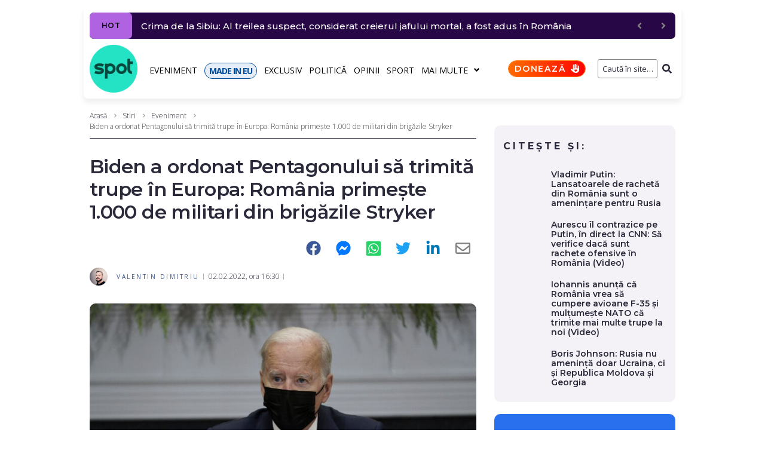

--- FILE ---
content_type: text/html; charset=UTF-8
request_url: https://spotmedia.ro/stiri/eveniment/joe-biden-a-aprobat-detasarea-de-trupe-suplimentare-in-estul-europei
body_size: 30432
content:
<!DOCTYPE html><html lang="ro-RO" itemscope itemtype="http://schema.org/WebPage"><head><meta charset="UTF-8"><link rel="preload" href="https://fonts.gstatic.com/s/opensans/v40/memvYaGs126MiZpBA-UvWbX2vVnXBbObj2OVTS-mu0SC55I.woff2" as="font" type="font/woff2" crossorigin><link rel="preload" href="https://fonts.gstatic.com/s/opensans/v40/memvYaGs126MiZpBA-UvWbX2vVnXBbObj2OVTSGmu0SC55K5gw.woff2" as="font" type="font/woff2" crossorigin><link rel="preload" href="https://fonts.gstatic.com/s/opensans/v40/memtYaGs126MiZpBA-UFUIcVXSCEkx2cmqvXlWqWuU6FxZCJgg.woff2" as="font" type="font/woff2" crossorigin><link rel="preload" href="https://fonts.gstatic.com/s/opensans/v40/memvYaGs126MiZpBA-UvWbX2vVnXBbObj2OVTUGmu0SC55K5gw.woff2" as="font" type="font/woff2" crossorigin><link rel="preload" href="https://fonts.gstatic.com/s/montserrat/v26/JTUSjIg1_i6t8kCHKm459WlhyyTh89Y.woff2" as="font" type="font/woff2" crossorigin><link rel="preload" href="https://fonts.gstatic.com/s/montserrat/v26/JTUSjIg1_i6t8kCHKm459WdhyyTh89ZNpQ.woff2" as="font" type="font/woff2" crossorigin><link rel="stylesheet" media="print" onload="this.onload=null;this.media='all';" id="ao_optimized_gfonts" href="https://fonts.googleapis.com/css?family=Montserrat:300,300italic,400,400italic,500,500italic,600,600italic,700,700italic%7COpen+Sans:300,300italic,700,700italic,400&amp;display=swap"><link rel="preconnect" href="https://scdn.cxense.com/"><link rel="preconnect" href="https://static.cloudflareinsights.com/"><link rel="preconnect" href="https://www.google-analytics.com/"><link rel="preconnect" href="https://cdn.cxense.com/"><link rel="preconnect" href="https://p1cluster.cxense.com/"><link rel="preconnect" href="https://comcluster.cxense.com/"><link rel="preconnect" href="https://id.cxense.com/"><link rel="dns-prefetch" href="//scdn.cxense.com"><link rel="dns-prefetch" href="//static.cloudflareinsights.com"><link rel="dns-prefetch" href="//www.google-analytics.com"><link rel="dns-prefetch" href="//cdn.cxense.com"><link rel="dns-prefetch" href="//p1cluster.cxense.com"><link rel="dns-prefetch" href="//comcluster.cxense.com"><link rel="dns-prefetch" href="//id.cxense.com"><link rel="preload" as="image" href="https://spotmedia.ro/wp-content/uploads/2022/01/Biden-suparat-770x540.jpg"><meta name="twitter:card" content="summary_large_image"><meta name="twitter:site" content="@spotmedia_ro"><meta name="twitter:creator" content="@spotmedia_ro"><meta name="twitter:title" content="Biden a ordonat Pentagonului să trimită trupe în Europa: România primește 1.000 de militari din brigăzile Stryker"><meta name="twitter:description" content="Președintele SUA, Joe Biden, a aprobat oficial dislocarea de trupe suplimentare în estul Europei, iar Pentagonul urmează să anunțe în curând că militarii vor fi trimiși „în zilele următoare”. Detașarea trupelor suplimentare vine ca o garanție a sprijinului oferit aliaților din NATO, în urma manevrelor militare ale Rusiei la granița cu Ucraina, au declarat pentru &hellip;"><meta name="twitter:image" content="https://spotmedia.ro/wp-content/uploads/2022/01/Biden-suparat-scaled.jpg"><meta name="twitter:image:alt" content="Biden a ordonat Pentagonului să trimită trupe în Europa: România primește 1.000 de militari din brigăzile Stryker"><meta name="twitter:label1" content="Scris de"><meta name="twitter:data1" content="Valentin Dimitriu"><meta name="twitter:label2" content="Timp estimat pentru citire"><meta name="twitter:data2" content="3 minute"><link rel="alternate" href="https://spotmedia.ro/stiri/eveniment/joe-biden-a-aprobat-detasarea-de-trupe-suplimentare-in-estul-europei" hreflang="ro"><meta name="viewport" content="width=device-width, initial-scale=1"><meta name="theme-color" content="#000000"><meta name='robots' content='index, follow, max-image-preview:large, max-snippet:-1, max-video-preview:-1'> <style id="aoatfcss" media="all">ul{box-sizing:border-box;margin:0 0 20px 30px;padding-left:0;list-style:disc}:root{--wp--preset--font-size--normal:16px;--wp--preset--font-size--huge:42px;--page-title-display:block}.mbm-smart-box-simple{padding:15px;background-color:#f4f2f6;border-radius:10px}.mbm-smart-box-simple .jet-smart-listing__heading{margin:10px 0 0}.mbm-smart-box-simple .jet-smart-listing__title{font-size:16px;font-weight:700;letter-spacing:4px}.mbm-smart-box-simple div.jet-smart-listing__title{font-family:Montserrat,sans-serif;line-height:1.2}.mbm-smart-box-simple div.jet-smart-listing__title:first-child{margin-top:0}.mbm-smart-box-simple .jet-smart-listing{margin:20px 0 0}.mbm-smart-box-simple .jet-smart-listing__posts{margin:0}.mbm-smart-box-simple .jet-smart-listing__post{padding:0;margin:10px 0 0}.mbm-smart-box-simple .jet-smart-listing__post-thumbnail.post-thumbnail-simple.post-thumbnail-simple{max-width:24%;flex:0 0 24%}.mbm-smart-box-simple .jet-smart-listing__post-thumbnail.post-thumbnail-simple a{border-radius:10px}.mbm-smart-box-simple .has-thumb-postion-left .jet-smart-listing__post-content{margin:0}.mbm-smart-box-simple .has-thumb-postion-left.has-post-thumb .jet-smart-listing__post-content{margin:0 0 0 15px}.mbm-smart-box-simple .jet-smart-listing__post .jet-smart-listing__meta{font-size:10px;font-weight:500;text-transform:uppercase;letter-spacing:2.5px;margin:10px 0 0;text-align:left}.mbm-adszone-container,.mbm-adszone-header,.mbm-aotd-container-mob{display:none}.mbm-aotd-container-pub{align-items:center;justify-content:center;z-index:1}.aotd-300-600-container-pub{width:300px;min-height:600px}.mbm-adszone-header{flex-flow:row nowrap;justify-content:flex-end;margin-top:30px;font-size:18px!important;line-height:28px!important;color:#000;font-weight:400!important}.mbm-adszone-label{background-color:#ebebeb;color:#585858;padding:5px 5px 5px 10px;font-size:10px;font-weight:500;font-family:Open Sans,serif;border-radius:5px 5px 0 0;letter-spacing:1.5px;display:flex;flex-flow:row nowrap;align-items:center;justify-content:flex-end}.mbm-adszone-fa-eyes{display:flex;align-items:center;width:14px;height:100%;margin-left:5px}.mbm-adszone-fa-eye-slash{width:14px;height:11px;fill:#585858}.mbm-adszone-fa-eye{width:14px;height:12px;fill:#585858}.mbm-adszone-container{width:100%;height:620px;background-color:#ebebeb;align-items:center;justify-content:center;position:absolute}.mbm-adszone-circle{background-color:#fff;border-radius:100px;width:200px;height:200px;display:flex;align-items:center;justify-content:center}.mbm-adszone-circle:before{content:' AdsZONE ';font-size:40px;color:#ebebeb;font-weight:700}@media screen and (max-width:1000px){.mbm-adszone-container,.mbm-adszone-header,.mbm-aotd-container-mob{display:flex}}.mbm-h6{font-style:normal;font-weight:600;font-size:14px;line-height:1.2;font-family:Montserrat,sans-serif;letter-spacing:.04em;text-align:inherit;text-transform:none;color:#29293a}.mbm-h6 a{color:inherit}.mbm-h6:first-child{margin-top:0}.mbm-margin-bottom-20{margin-bottom:20px}.mbm-margin-bottom-30{margin-bottom:30px}@media (min-width:768px) and (max-width:1023px){.mbm-hidden-on-tablet{display:none!important}}.page-layout-fullwidth .site-content__wrap{margin-top:10px!important}.breadcrumbs__item-sep,.breadcrumbs__item-target{color:#3d3d3d!important}.posted-by__content{font-size:10px!important;text-transform:uppercase!important;letter-spacing:2.5px!important;font-weight:400!important}.entry-meta .posted-by a{color:#3b5998}.type-post h1.entry-title{font-size:26px!important}.post-template-default .post-image-container{position:relative!important}.post-template-default .post-thumbnail .blocks-gallery-item__caption{position:absolute!important;bottom:0!important;padding:10px!important;background-color:rgba(255,255,255,.8)!important;font-size:12px!important}@media only screen and (max-width:600px){.jet-text-ticker__posts{margin-right:10px!important}.elementor-element .jet-blog-arrow{display:none!important}}@media only screen and (max-width:1200px){.container{max-width:1000px!important}}.elementor-element .jet-smart-listing__post .post-title-simple a{display:inline-block;letter-spacing:normal;font-weight:600;letter-spacing:0}.jet-smart-listing__post-thumbnail img{border-radius:10px!important}.single-post .hentry .post__tags .meta-title{display:none!important}.post-thumbnail__img{border-radius:10px!important}@media (max-width:767px){.mbm-hidden-on-mobile{display:none!important}.entry-meta.entry-meta-main{padding:5px 0 0!important}.hentry .entry-meta.entry-meta-main{row-gap:5px}.jet-smart-listing__meta{padding:10px 0 4px!important}}.mbm-bc-fa-chevron-right-sharp{width:7px;height:10px;fill:gray;padding:1px 1px 0;margin:0 2.5px}.mbm-sticky-footer-main{position:fixed;z-index:99999;bottom:0;background:no-repeat padding-box #25e4c4;color:#07493f;font:700 11px/11px Montserrat,sans-serif;letter-spacing:-.8px;width:100%;max-width:100vw;box-shadow:inset 0 7px 9px -6px rgb(0 0 0/40%);display:none;border-radius:10px 10px 0 0;flex-flow:row nowrap}.mbm-sticky-footer-box{display:flex;flex-flow:column wrap;justify-content:center;align-items:center;border-right:1px solid #07493f;flex:0 0 20%;width:20%}.mbm-sticky-footer-box.made-in-eu{background-color:#024ea2;color:#fff}.mbm-sticky-footer-box.doneaza{background:linear-gradient(103deg,#ff6e00 0,red 100%) no-repeat padding-box;color:#fff}.mbm-sticky-footer-box:last-child{border-right:none}.mbm-sticky-footer-icon{margin:9px 0 0}.mbm-sticky-footer-link{margin:3px 0 5px;white-space:nowrap}@media screen and (max-width:767px){.mbm-sticky-footer-main{display:flex}}.mbm-fmb-fa-home,.mbm-fmb-fa-volume-up{width:16.7px!important;height:15px!important;fill:#000}.mbm-fmb-fa-earth-europe{width:16px!important;height:15px!important;fill:#fff}.mbm-fmb-fa-language-switcher{width:16px!important;height:15px!important;fill:#000}.mbm-fmb-fa-heart{width:15px!important;height:15px!important;fill:#fff}body{font-style:normal;font-weight:300;font-size:14px;line-height:1.4;font-family:'Open Sans',sans-serif;letter-spacing:0;text-align:left;text-transform:none;color:#29293a;margin:0;background-color:#fff}h1{font-style:normal;font-weight:600;line-height:1.2;font-family:Montserrat,sans-serif;letter-spacing:-.02em;text-align:inherit;text-transform:none;color:#29293a}a{color:#000;background-color:transparent;text-decoration:none}@media (min-width:1200px){.type-post h1.entry-title{font-size:32px!important}h1{font-size:44px}.site .container{max-width:1000px}}.content-separate-style .card-wrapper{background-color:#fff}input{font-style:normal;font-weight:300;font-family:'Open Sans',sans-serif;border-color:gray!important;color:#29293a}.posted-by{color:#000}.breadcrumbs__wrap{font-style:normal;font-weight:300;font-size:12px;line-height:1.5;font-family:'Open Sans',sans-serif;letter-spacing:0;text-transform:none}.jet-text-ticker__title{font-style:normal;font-weight:400;font-family:'Open Sans',sans-serif;letter-spacing:.03em;color:#fff;background-color:#29293a}.jet-smart-listing__meta{color:#505050}.jet-nav__sub{box-shadow:3px 3px 10px 0 #828282}html{font-family:sans-serif;-webkit-text-size-adjust:100%;-ms-text-size-adjust:100%}article,aside,figcaption,figure,header,main,nav{display:block}h1{font-size:2em;margin:20px 0}img{border:0;height:auto;max-width:100%;vertical-align:top}svg:not(:root){overflow:hidden}figure{margin:0}button,input{color:inherit;font:inherit;margin:0}button{overflow:visible;text-transform:none;-webkit-appearance:button}button::-moz-focus-inner,input::-moz-focus-inner{border:0;padding:0}input[type=search]{-webkit-appearance:textfield;-webkit-box-sizing:content-box;box-sizing:content-box}input[type=search]::-webkit-search-cancel-button,input[type=search]::-webkit-search-decoration{-webkit-appearance:none}.container{margin-left:auto;margin-right:auto;padding-left:.625rem;padding-right:.625rem}@media (min-width:576px){.container{max-width:540px}}@media (min-width:768px){.container{max-width:720px}ul{margin-left:65px}}@media (min-width:992px){.container{max-width:960px}}@media (min-width:1200px){.container{max-width:1200px}}.row{display:-webkit-box;display:-ms-flexbox;display:flex;-ms-flex-wrap:wrap;flex-wrap:wrap;margin-left:-.625rem;margin-right:-.625rem}.site .row:after,.site .row:before{content:none}.col-lg-4,.col-lg-8,.col-xs-12{position:relative;min-height:1px;padding-left:.625rem;padding-right:.625rem;float:none}.col-xs-12{-webkit-box-flex:0;-ms-flex:0 0 100%;flex:0 0 100%;max-width:100%}@media (min-width:992px){.col-lg-4{-webkit-box-flex:0;-ms-flex:0 0 33.33333%;flex:0 0 33.33333%;max-width:33.33333%}.col-lg-8{-webkit-box-flex:0;-ms-flex:0 0 66.66667%;flex:0 0 66.66667%;max-width:66.66667%}}html{font-size:1rem;-webkit-box-sizing:border-box;box-sizing:border-box}h1:first-child{margin-top:0}h1:last-child{margin-bottom:0}*,:after,:before{-webkit-box-sizing:inherit;box-sizing:inherit}ul:last-child{margin-bottom:0}li+li{margin-top:6px}form button{border-radius:0;text-transform:none}input{padding:4.5px 15px;font-size:12px;line-height:1.6;border:1px solid;border-radius:3px;background-color:transparent}input[type=search]{-webkit-appearance:none;-moz-appearance:none;appearance:none;-webkit-hyphens:none;-ms-hyphens:none;hyphens:none}::-webkit-input-placeholder{color:inherit}::-moz-placeholder{color:inherit;opacity:1}:-ms-input-placeholder{color:inherit}:-moz-placeholder{color:inherit;opacity:1}.breadcrumbs{position:relative}@media (max-width:1199px){.breadcrumbs{max-width:inherit}}.site-content__wrap .breadcrumbs{padding-left:0;padding-right:0;max-width:inherit}.breadcrumbs__inner{display:-webkit-box;display:-ms-flexbox;display:flex;-ms-flex-wrap:wrap;flex-wrap:wrap;-webkit-box-pack:justify;-ms-flex-pack:justify;justify-content:space-between;-webkit-box-align:center;-ms-flex-align:center;align-items:center;padding-top:18px;padding-bottom:18px}.site-content__wrap .breadcrumbs__inner{padding-top:10px;padding-bottom:10px;margin-bottom:2em;border-bottom:1px solid}.breadcrumbs__item,.breadcrumbs__wrap{display:inline-block}.breadcrumbs__item-sep{margin:0 7px}.breadcrumbs__item-link{color:inherit}.screen-reader-text{word-wrap:normal!important;-webkit-clip-path:inset(50%);clip-path:inset(50%);clip:rect(1px,1px,1px,1px);position:absolute!important}.site-content:after,.site-content:before,.site-header:after,.site-header:before{content:"";display:table;table-layout:fixed}.site-content:after,.site-header:after{clear:both}.site{overflow:hidden;-webkit-hyphens:manual;-ms-hyphens:manual;hyphens:manual}.site-inner{display:-webkit-box;display:-ms-flexbox;display:flex;-webkit-box-orient:vertical;-webkit-box-direction:normal;-ms-flex-direction:column;flex-direction:column;min-height:100vh;margin-left:auto;margin-right:auto}.site-content,.site-header{width:100%}.site-content{-webkit-box-flex:1;-ms-flex:auto;flex:auto;min-height:1px}.site-content__wrap{background-color:#fff;margin-top:30px;margin-bottom:30px}.hentry{position:relative}.entry-title{margin:0}.entry-meta{display:-webkit-box;display:-ms-flexbox;display:flex;-ms-flex-wrap:wrap;flex-wrap:wrap;-webkit-box-align:center;-ms-flex-align:center;align-items:center;font-size:12px;line-height:1.6}.single-post .hentry .entry-meta{line-height:inherit;font-size:12px}.entry-meta-main{margin-top:10px}.single-post .hentry .entry-meta-main{margin-bottom:30px}.post-thumbnail,.single-post .hentry .entry-header{margin-bottom:20px}.single-post .hentry .post-thumbnail{margin-bottom:30px;text-align:left}.post-thumbnail__img{display:inline-block;max-height:90vh;-o-object-fit:cover;object-fit:cover}.single-post .hentry .post-thumbnail__img{border-radius:0}.post__date a,.posted-by a{color:inherit}.posted-by--avatar{display:-webkit-box;display:-ms-flexbox;display:flex;-webkit-box-align:center;-ms-flex-align:center;align-items:center}.posted-by__avatar .avatar{margin-right:15px;border-radius:50%}.posted-by__content{margin:5px 0}.single-post .hentry .post__tags .meta-title{background-color:#29293a;color:#fff;padding:3px 12px;margin-right:10px;margin-bottom:5px;font-size:12px;line-height:1.6;border-radius:3px}.entry-meta-main>*{position:relative}.entry-meta-main>:after{content:'';height:100%;max-height:10px;width:1px;position:absolute;left:auto;right:0;top:50%;-webkit-transform:translateY(-50%);-ms-transform:translateY(-50%);transform:translateY(-50%)}.entry-meta>*{padding-left:7.5px;padding-right:7.5px}.entry-meta{margin-left:-7.5px;margin-right:-7.5px}.sidebar{margin-top:30px;font-size:14px}@media (min-width:992px){.sidebar{margin-top:0}}.jet-text-ticker{font-size:14px;line-height:1.9}.jet-text-ticker__title{-webkit-box-flex:0;-ms-flex:0 0 auto;flex:0 0 auto;padding:0 7px;margin:0 15px 0 0;font-size:12px;line-height:2;text-transform:uppercase;border-radius:3px}.jet-text-ticker .jet-blog-arrow{color:gray;font-size:14px;line-height:1;border-radius:3px}.jet-smart-listing__title{margin:0}.jet-smart-listing__post-title{margin-bottom:5px}.jet-smart-listing__meta{font-size:12px;line-height:1.5}.jet-smart-listing__post-thumbnail a{border-radius:0}.jet-nav .menu-item-link-top{font-style:normal;font-weight:400;font-family:'Open Sans',sans-serif;letter-spacing:.03em;font-size:14px;line-height:1.5;text-transform:none}.jet-nav .menu-item-link-top.menu-item-link{padding:0!important}.jet-nav .jet-nav__item{margin:9px 13px 7px 0}.jet-search__field{text-align:right;padding:5px 0 5px 5px}.jet-search__popup-close-icon,.jet-search__popup-trigger-icon,.jet-search__submit-icon{font-size:12px}.screen-reader-text{top:-10000em;width:1px;height:1px;margin:-1px;padding:0;overflow:hidden;clip:rect(0,0,0,0);border:0}.elementor{-webkit-hyphens:manual;-ms-hyphens:manual;hyphens:manual}.elementor *,.elementor :after,.elementor :before{-webkit-box-sizing:border-box;box-sizing:border-box}.elementor a{-webkit-box-shadow:none;box-shadow:none;text-decoration:none}.elementor img{height:auto;max-width:100%;border:none;-webkit-border-radius:0;border-radius:0;-webkit-box-shadow:none;box-shadow:none}.elementor-section{position:relative}.elementor-section .elementor-container{display:-webkit-box;display:-ms-flexbox;display:flex;margin-right:auto;margin-left:auto;position:relative}.elementor-row{width:100%;display:-webkit-box;display:-ms-flexbox;display:flex}@media (max-width:1024px){.elementor-row,.elementor-section .elementor-container{-ms-flex-wrap:wrap;flex-wrap:wrap}}.elementor-widget-wrap{position:relative;width:100%;-ms-flex-wrap:wrap;flex-wrap:wrap;-ms-flex-line-pack:start;align-content:flex-start}.elementor:not(.elementor-bc-flex-widget) .elementor-widget-wrap{display:-webkit-box;display:-ms-flexbox;display:flex}.elementor-widget-wrap>.elementor-element{width:100%}.elementor-widget{position:relative}.elementor-column{position:relative;min-height:1px;display:-webkit-box;display:-ms-flexbox;display:flex}.elementor-column-wrap{width:100%;position:relative;display:-webkit-box;display:-ms-flexbox;display:flex}.slick-slider{position:relative;display:block;-webkit-box-sizing:border-box;box-sizing:border-box;-webkit-touch-callout:none;-ms-touch-action:pan-y;touch-action:pan-y}.slick-list{position:relative;overflow:hidden;display:block;margin:0;padding:0}.slick-slider .slick-list,.slick-slider .slick-track{-webkit-transform:translate3d(0,0,0);transform:translate3d(0,0,0)}.slick-track{position:relative;left:0;top:0;display:block}.slick-track:after,.slick-track:before{content:"";display:table}.slick-track:after{clear:both}@media (min-width:768px) and (max-width:1024px){.elementor .elementor-hidden-tablet{display:none}}@media (min-width:1025px) and (max-width:99999px){.elementor .elementor-hidden-desktop{display:none}}.elementor-widget-image{text-align:center}.elementor-widget-image a{display:inline-block}.elementor-widget-image img{vertical-align:middle;display:inline-block}.elementor-column-gap-default>.elementor-row>.elementor-column>.elementor-element-populated{padding:10px}.elementor-column-gap-extended>.elementor-row>.elementor-column>.elementor-element-populated{padding:10px 0 0 10px}.elementor-kit-245735{--e-global-color-primary:#6ec1e4;--e-global-color-secondary:#54595f;--e-global-color-text:#7a7a7a;--e-global-color-accent:#61ce70;--e-global-typography-primary-font-family:"Montserrat";--e-global-typography-primary-font-weight:600;--e-global-typography-secondary-font-family:"Open Sans";--e-global-typography-secondary-font-weight:400;--e-global-typography-text-font-family:"Montserrat";--e-global-typography-text-font-weight:400;--e-global-typography-accent-font-family:"Montserrat";--e-global-typography-accent-font-weight:500}.elementor-section.elementor-section-boxed>.elementor-container{max-width:1000px}.elementor-widget:not(:last-child){margin-bottom:20px}h1.entry-title{display:var(--page-title-display)}.elementor-4059 .elementor-element.elementor-element-4fee2a1e>.elementor-element-populated{padding:10px 0 0 10px}.elementor-4059 .elementor-element.elementor-element-55e28324{padding:5px 0 0}@media (min-width:768px){ul{margin-left:30px}.elementor-column.elementor-col-25{width:25%}.elementor-4059 .elementor-element.elementor-element-4fee2a1e,.elementor-column.elementor-col-100{width:100%}}@media (max-width:1024px) and (min-width:768px){.elementor-4059 .elementor-element.elementor-element-4fee2a1e{width:100%}}@media (max-width:1024px){.elementor-section.elementor-section-boxed>.elementor-container{max-width:1024px}.elementor-4059 .elementor-element.elementor-element-4fee2a1e>.elementor-element-populated{padding:0 15px}}@media (max-width:767px){.elementor .elementor-hidden-phone{display:none}.elementor-column{width:100%}.elementor-section.elementor-section-boxed>.elementor-container{max-width:767px}.elementor-4059 .elementor-element.elementor-element-4fee2a1e>.elementor-element-populated{padding:0}}.jet-blocks-icon{display:inline-block;line-height:1;text-align:center}.jet-blocks-icon svg{display:block;width:1em;height:1em;fill:currentColor}.jet-logo{display:-webkit-box;display:-webkit-flex;display:-ms-flexbox;display:flex}.jet-logo__link{display:-webkit-inline-box;display:-webkit-inline-flex;display:-ms-inline-flexbox;display:inline-flex}.jet-logo-display-block .jet-logo__link{-webkit-box-orient:vertical;-webkit-box-direction:normal;-webkit-flex-direction:column;-ms-flex-direction:column;flex-direction:column}.jet-search{position:relative}.jet-search__label{display:block;-webkit-box-flex:1;-webkit-flex:1 1 auto;-ms-flex:1 1 auto;flex:1 1 auto;margin:0}.jet-search__form{display:-webkit-box;display:-webkit-flex;display:-ms-flexbox;display:flex;-webkit-box-align:center;-webkit-align-items:center;-ms-flex-align:center;align-items:center;-webkit-box-flex:1;-webkit-flex:1 1 auto;-ms-flex:1 1 auto;flex:1 1 auto}.jet-search__field{width:100%}.jet-search__field[type=search]{-webkit-box-sizing:border-box;box-sizing:border-box;-webkit-appearance:none;-moz-appearance:none;appearance:none}.jet-search__submit{background-color:transparent;margin-left:10px;display:-webkit-box;display:-webkit-flex;display:-ms-flexbox;display:flex;-webkit-box-align:center;-webkit-align-items:center;-ms-flex-align:center;align-items:center;border:none}.jet-search__popup{visibility:hidden;position:absolute;z-index:2;top:-999em;left:-999em;width:250px;opacity:0}.jet-search__popup-content{display:-webkit-box;display:-webkit-flex;display:-ms-flexbox;display:flex;-webkit-box-align:center;-webkit-align-items:center;-ms-flex-align:center;align-items:center}.jet-search__popup-close{margin-left:10px;border:none}.jet-search__popup-trigger-container{display:-webkit-box;display:-webkit-flex;display:-ms-flexbox;display:flex}.jet-search__popup-trigger{border:none}.jet-nav{display:-webkit-box;display:-webkit-flex;display:-ms-flexbox;display:flex;-webkit-flex-wrap:wrap;-ms-flex-wrap:wrap;flex-wrap:wrap;direction:ltr}.jet-nav .menu-item-has-children{position:relative}.jet-nav .menu-item-link{position:relative;display:-webkit-box;display:-webkit-flex;display:-ms-flexbox;display:flex;-webkit-box-pack:justify;-webkit-justify-content:space-between;-ms-flex-pack:justify;justify-content:space-between;-webkit-box-align:center;-webkit-align-items:center;-ms-flex-align:center;align-items:center;padding:5px 10px}.jet-nav .menu-item-link.menu-item-link-top{-webkit-box-pack:center;-webkit-justify-content:center;-ms-flex-pack:center;justify-content:center;padding:8px 15px}.jet-nav-arrow{margin-left:10px}.jet-nav__sub{position:absolute;left:0;top:-999em;visibility:hidden;z-index:999;width:200px;background:#fff;opacity:0;-webkit-transform:translateY(20px);-ms-transform:translateY(20px);transform:translateY(20px)}@media (max-width:1024px){.jet-nav-tablet-align-flex-start .jet-nav--horizontal>.menu-item{-webkit-box-flex:0;-webkit-flex-grow:0;-ms-flex-positive:0;flex-grow:0}}.jet-nav__mobile-close-btn{display:none}@media (max-width:767px){.jet-mobile-menu.jet-nav-wrap .jet-nav__sub{position:static;top:0;left:0;width:100%!important;-webkit-transform:translateY(0);-ms-transform:translateY(0);transform:translateY(0);display:none}.jet-nav-mobile-align-flex-start .jet-nav--horizontal>.menu-item{-webkit-box-flex:0;-webkit-flex-grow:0;-ms-flex-positive:0;flex-grow:0}.jet-mobile-menu.jet-nav-wrap .jet-nav{display:none;-webkit-box-orient:vertical;-webkit-box-direction:normal;-webkit-flex-direction:column;-ms-flex-direction:column;flex-direction:column;-webkit-flex-wrap:nowrap;-ms-flex-wrap:nowrap;flex-wrap:nowrap;margin-top:10px}.jet-mobile-menu.jet-nav-wrap .jet-nav .menu-item-link.menu-item-link-top{-webkit-box-pack:justify;-webkit-justify-content:space-between;-ms-flex-pack:justify;justify-content:space-between}.jet-mobile-menu.jet-nav-wrap .jet-nav .menu-item-link.menu-item-link-top .jet-nav-arrow{-webkit-transform:rotate(0);-ms-transform:rotate(0);transform:rotate(0)}.jet-mobile-menu--right-side.jet-nav-wrap .jet-nav{position:fixed;top:0;z-index:9999;display:block;width:270px;max-width:100%;height:100vh;padding:10px 5px;margin-top:0;will-change:transform;overflow-y:auto;-webkit-overflow-scrolling:touch;-ms-overflow-style:-ms-autohiding-scrollbar;background-color:#fff;right:0;-webkit-transform:translateX(100%);-ms-transform:translateX(100%);transform:translateX(100%)}.jet-mobile-menu--right-side.jet-nav-wrap .jet-nav__mobile-close-btn{display:block;position:absolute;top:0;right:0;z-index:9999;padding:10px;line-height:1}}.jet-nav-wrap{max-width:100%}.jet-nav-wrap .jet-nav__mobile-trigger{display:none;height:40px;width:40px;-webkit-box-align:center;-webkit-align-items:center;-ms-flex-align:center;align-items:center;-webkit-box-pack:center;-webkit-justify-content:center;-ms-flex-pack:center;justify-content:center;-webkit-box-sizing:border-box;box-sizing:border-box}@media (max-width:767px){.jet-nav-wrap .jet-nav__mobile-trigger{display:-webkit-box;display:-webkit-flex;display:-ms-flexbox;display:flex}}.jet-nav-wrap .jet-nav__mobile-trigger-open{display:block}.jet-nav-wrap .jet-nav__mobile-trigger.jet-nav-mobile-trigger-align-right{margin-right:0;margin-left:auto}.jet-smart-listing{display:-webkit-box;display:-webkit-flex;display:-ms-flexbox;display:flex;-webkit-flex-wrap:wrap;-ms-flex-wrap:wrap;flex-wrap:wrap;margin-left:-10px;margin-right:-10px;margin-bottom:40px}.jet-smart-listing-wrap{position:relative}.jet-smart-listing__posts{display:-webkit-box;display:-webkit-flex;display:-ms-flexbox;display:flex;-webkit-flex-wrap:wrap;-ms-flex-wrap:wrap;flex-wrap:wrap;margin-left:10px;margin-right:10px;-webkit-align-self:flex-start;-ms-flex-item-align:start;align-self:flex-start}.no-featured .jet-smart-listing__posts{max-width:100%;-webkit-flex-basis:100%;-ms-flex-preferred-size:100%;flex-basis:100%}@media (max-width:1024px){.jet-smart-listing__posts{max-width:100%!important;-webkit-flex-basis:100%!important;-ms-flex-preferred-size:100%!important;flex-basis:100%!important}}.columns-1 .jet-smart-listing__posts .jet-smart-listing__post-wrapper{max-width:100%;-webkit-box-flex:0;-webkit-flex:0 0 100%;-ms-flex:0 0 100%;flex:0 0 100%}@media (max-width:1024px){.columns-tablet-1 .jet-smart-listing__posts .jet-smart-listing__post-wrapper{max-width:100%;-webkit-box-flex:0;-webkit-flex:0 0 100%;-ms-flex:0 0 100%;flex:0 0 100%}}@media (max-width:767px){.columns-mobile-1 .jet-smart-listing__posts .jet-smart-listing__post-wrapper{max-width:100%;-webkit-box-flex:0;-webkit-flex:0 0 100%;-ms-flex:0 0 100%;flex:0 0 100%}}.jet-smart-listing__post{display:-webkit-box;display:-webkit-flex;display:-ms-flexbox;display:flex;-webkit-align-content:flex-start;-ms-flex-line-pack:start;align-content:flex-start;margin-top:10px;margin-bottom:10px;position:relative;-webkit-animation:.4s forwards appear;animation:.4s forwards appear;-webkit-transform:translateY(20px);-ms-transform:translateY(20px);transform:translateY(20px);opacity:0}.jet-smart-listing__post-thumbnail{-webkit-box-flex:0;-webkit-flex:0 0 auto;-ms-flex:0 0 auto;flex:0 0 auto}.jet-smart-listing__post-thumbnail img{display:block;width:100%;height:auto}.jet-smart-listing__post-thumbnail a{display:block;position:relative;overflow:hidden}.jet-smart-listing__post-thumbnail a:before{position:absolute;left:0;top:0;right:0;bottom:0;content:'';z-index:1}.jet-smart-listing__post-content{-webkit-box-flex:1;-webkit-flex-grow:1;-ms-flex-positive:1;flex-grow:1}.has-thumb-postion-left.has-post-thumb .jet-smart-listing__post-content{margin-left:20px}.columns-1 .jet-smart-listing__post-wrapper:nth-child(1){-webkit-animation-delay:.1s;animation-delay:.1s}.columns-1 .jet-smart-listing__post-wrapper:nth-child(2){-webkit-animation-delay:.2s;animation-delay:.2s}.columns-1 .jet-smart-listing__post-wrapper:nth-child(3){-webkit-animation-delay:.3s;animation-delay:.3s}.columns-1 .jet-smart-listing__post-wrapper:nth-child(4){-webkit-animation-delay:.4s;animation-delay:.4s}@media (max-width:1024px){.columns-tablet-1 .jet-smart-listing__post-wrapper:nth-child(1){-webkit-animation-delay:.1s;animation-delay:.1s}.columns-tablet-1 .jet-smart-listing__post-wrapper:nth-child(2){-webkit-animation-delay:.2s;animation-delay:.2s}.columns-tablet-1 .jet-smart-listing__post-wrapper:nth-child(3){-webkit-animation-delay:.3s;animation-delay:.3s}.columns-tablet-1 .jet-smart-listing__post-wrapper:nth-child(4){-webkit-animation-delay:.4s;animation-delay:.4s}}@media (max-width:767px){.columns-mobile-1 .jet-smart-listing__post-wrapper:nth-child(1){-webkit-animation-delay:.1s;animation-delay:.1s}.columns-mobile-1 .jet-smart-listing__post-wrapper:nth-child(2){-webkit-animation-delay:.2s;animation-delay:.2s}.columns-mobile-1 .jet-smart-listing__post-wrapper:nth-child(3){-webkit-animation-delay:.3s;animation-delay:.3s}.columns-mobile-1 .jet-smart-listing__post-wrapper:nth-child(4){-webkit-animation-delay:.4s;animation-delay:.4s}}.jet-smart-listing__heading{display:-webkit-box;display:-webkit-flex;display:-ms-flexbox;display:flex;max-width:100%;-webkit-box-pack:justify;-webkit-justify-content:space-between;-ms-flex-pack:justify;justify-content:space-between;-webkit-box-align:center;-webkit-align-items:center;-ms-flex-align:center;align-items:center}.elementor-jet-blog-smart-listing{position:relative}@-webkit-keyframes appear{0%{-webkit-transform:translateY(20px);transform:translateY(20px);opacity:0}100%{-webkit-transform:translateY(0);transform:translateY(0);opacity:1}}@keyframes appear{0%{-webkit-transform:translateY(20px);transform:translateY(20px);opacity:0}100%{-webkit-transform:translateY(0);transform:translateY(0);opacity:1}}.jet-text-ticker{display:-webkit-box;display:-webkit-flex;display:-ms-flexbox;display:flex;-webkit-box-align:center;-webkit-align-items:center;-ms-flex-align:center;align-items:center}.jet-text-ticker__posts{display:none;margin-right:80px}.jet-text-ticker__posts.slick-initialized{display:block}.jet-text-ticker__posts-wrap{-webkit-box-flex:1;-webkit-flex:1 1 auto;-ms-flex:1 1 auto;flex:1 1 auto;overflow:hidden}.jet-text-ticker__posts .slick-track{display:-webkit-box;display:-webkit-flex;display:-ms-flexbox;display:flex;-webkit-box-align:center;-webkit-align-items:center;-ms-flex-align:center;align-items:center}.jet-text-ticker__posts .slick-track:after,.jet-text-ticker__posts .slick-track:before{content:none}.jet-text-ticker__title{padding-right:10px;position:relative;-webkit-box-flex:1;-webkit-flex:1 0 auto;-ms-flex:1 0 auto;flex:1 0 auto}.jet-text-ticker .jet-blog-arrow{position:absolute;top:15%;width:40px;height:40px;text-align:center;display:-webkit-box;display:-webkit-flex;display:-ms-flexbox;display:flex;-webkit-box-pack:center;-webkit-justify-content:center;-ms-flex-pack:center;justify-content:center;-webkit-box-align:center;-webkit-align-items:center;-ms-flex-align:center;align-items:center;z-index:999}.jet-text-ticker .jet-blog-arrow:before{display:block}.jet-text-ticker .jet-blog-arrow.jet-arrow-prev{right:-40px}.jet-text-ticker .jet-blog-arrow.jet-arrow-next{right:-80px}.jet-text-ticker .jet-blog-arrow.jet-arrow-next:before{-webkit-transform:scale(-1,1);-ms-transform:scale(-1,1);transform:scale(-1,1)}.mbm-pms-fright{float:right}.mbm-pms-clear{clear:both}.mbm-pms-container{font-size:12px;line-height:inherit;margin:-3px 0}.mbm-pms-list{padding:0;margin:0;display:inline-block;vertical-align:middle;line-height:1;list-style:none}.mbm-pms-item{margin:3px 6px 3px 0;display:inline-block;vertical-align:top}.mbm-pms-item:last-child{margin-right:0}.mbm-pms-link{width:44px;height:44px;line-height:42px;border:0;border-radius:10px;display:block;text-decoration:none;background-color:transparent;text-align:center}.mbm-pms-text{margin-left:3px;position:absolute!important;width:1px;height:1px;overflow:hidden;word-wrap:normal!important;clip:rect(1px,1px,1px,1px);display:inline-block;font-size:.85em;vertical-align:middle}.mbm-pms-icon{margin:0 auto;text-align:center;vertical-align:middle;display:inline-block}.mbm-pms-fa-facebook{width:25px;height:25px;fill:#3b5998}.mbm-pms-fa-messenger{width:25px;height:25px;fill:#0078ff}.mbm-pms-fa-whatsapp{width:28px;height:28px;fill:#25d366}.mbm-pms-fa-twitter{width:25px;height:25px;fill:#1da1f2}.mbm-pms-fa-linkedin{width:25px;height:25px;fill:#0077b5}.mbm-pms-fa-e-mail{width:25px;height:25px;fill:gray}.mbm-fa-camera{width:13px;height:17px;padding-bottom:1.5px;vertical-align:middle;margin-right:5px;margin-bottom:1px}.mbm-banner-donate-container{width:100%;max-width:647px;height:130px;background:linear-gradient(103deg,#ff6e00 0,red 100%) no-repeat padding-box;box-shadow:0 5px 15px #2b2B2B29;border-radius:20px;padding:20px 15px 20px 20px;display:flex;flex-flow:row wrap;align-items:center;justify-content:space-between}.mbm-banner-donate-message-container{text-align:left;width:264px;height:96px;color:#fff;display:flex;flex-flow:column nowrap;justify-content:center}.mbm-banner-donate-buton-heart-container{display:none}@media screen and (max-width:667px){.mbm-banner-donate-container{width:100%;max-width:100%;height:100%;padding:20px 15px 20px 20px;flex-flow:column wrap;align-items:center;justify-content:space-between}.mbm-banner-donate-message-container{text-align:center;width:100%;height:100%;margin:0 0 30px}.mbm-banner-donate-buton-heart-container{display:block;padding:13px 0 11px 12px;flex-grow:1}.mbm-banner-donate-buton-heart{margin-left:5px;width:23px;height:23px;fill:#ff6e00}}#primary{width:100%}@media screen and (max-width:560px){.mbm-pms-link{width:34px;height:34px;line-height:50px}}.mbm-sp-pda-promo-header{padding:25px 0 15px 15px;width:100%;color:#fff;background-color:#2870ed;border-radius:10px 10px 0 0}.mbm-sp-pda-promo-label a{font:600 20px/24px Montserrat,Arial;color:#fff;letter-spacing:1.8px}@media (min-width:768px) and (max-width:991px){.mbm-sp-pda-promo-label a{font:700 30px/30px Montserrat,Arial}}@media (min-width:1024px) and (max-width:1024px){.mbm-sp-pda-promo-label a{font:700 14px/16px Montserrat,Arial}}@media (max-width:355px){.mbm-sp-pda-promo-label a{font:700 16px/18px Montserrat,Arial;letter-spacing:1px}}.elementor-mbm-header-1 .elementor-element.elementor-element-mbm-header-1{padding:0}.elementor-mbm-header-1 .elementor-element.elementor-element-mbm-header-11{display:flex;justify-content:center}@media only screen and (max-width:1024px){.elementor-mbm-header-1 .elementor-element.elementor-element-mbm-header-1{padding:5px 0}}.elementor-mbm-header-1 .elementor-element.elementor-element-mbm-header-2{padding:10px 0 0;z-index:1}.elementor-mbm-header-1 .elementor-element.elementor-element-mbm-header-21{display:flex;justify-content:center}.elementor-mbm-header-1 .elementor-element.elementor-element-mbm-header-21:not(.elementor-motion-effects-element-type-background)>.elementor-column-wrap{background-color:#fff}.elementor-mbm-header-1 .elementor-element.elementor-element-mbm-header-21>.elementor-element-populated{box-shadow:0 6px 10px 0 rgba(43,28,57,.0784313725490196);margin:0;border-radius:7px}.elementor-mbm-header-1 .elementor-element.elementor-element-mbm-header-22>.elementor-widget-container{margin:10px 10px -20px}.elementor-mbm-header-1 .elementor-element.elementor-element-mbm-header-23{box-shadow:0 0 0 0 rgb(43 28 57/8%)}.elementor-mbm-header-1 .elementor-element.elementor-element-mbm-header-2-logo.elementor-column{order:1}.elementor-mbm-header-1 .elementor-element.elementor-element-mbm-header-2-logo>.elementor-element-populated{box-shadow:0 0 0 0 rgb(0 0 0/50%)}.elementor-mbm-header-1 .elementor-element.elementor-element-mbm-header-2-logo-1 .jet-logo{justify-content:flex-start}.elementor-mbm-header-1 .elementor-element.elementor-element-mbm-header-2-menus.elementor-column{order:2}.elementor-mbm-header-1 .elementor-element.elementor-element-mbm-header-2-menus.elementor-column.elementor-element[data-element_type=column]>.elementor-column-wrap.elementor-element-populated>.elementor-widget-wrap{align-content:center;align-items:center}.elementor-mbm-header-1 .elementor-element.elementor-element-mbm-header-2-menus-1 .jet-nav__mobile-trigger{font-size:21px}.elementor-mbm-header-1 .elementor-element.elementor-element-mbm-header-2-menus-1 .jet-nav--horizontal{justify-content:flex-start;text-align:left}.elementor-mbm-header-1 .elementor-element.elementor-element-mbm-header-2-menus-1 .jet-nav>.jet-nav__item{margin:8px 12px 0 0}.elementor-mbm-header-1 .elementor-element.elementor-element-mbm-header-2-menus-1 .menu-item-link-top .jet-nav-link-text{font-weight:400;text-transform:uppercase;letter-spacing:0}body:not(.rtl) .elementor-mbm-header-1 .elementor-element.elementor-element-mbm-header-2-menus-1 .jet-nav--horizontal .jet-nav__sub{text-align:left}.elementor-mbm-header-1 .elementor-element.elementor-element-mbm-header-2-promo.elementor-column{order:3}.elementor-mbm-header-1 .elementor-element.elementor-element-mbm-header-2-promo>.elementor-element-populated{margin:0}.elementor-mbm-header-1 .elementor-element.elementor-element-mbm-header-2-promo.elementor-column.elementor-element[data-element_type=column]>.elementor-column-wrap.elementor-element-populated>.elementor-widget-wrap{align-content:center;align-items:center}.elementor-mbm-header-1 .elementor-element.elementor-element-mbm-header-2-promo-1>.elementor-widget-container{margin:0 0 0 -5px}.header-mbm-promo-button-container{display:flex;justify-content:flex-end}.header-mbm-promo-doneaza-button{width:130px;height:28px;background:linear-gradient(103deg,#ff6e00 0,red 100%) no-repeat padding-box;border:1px solid #ff6e00;border-radius:49px;display:flex;align-items:center}.header-mbm-promo-doneaza-button div:first-child{font:600 14px Montserrat;letter-spacing:1.8px;color:#fff!important;margin-left:10px}.header-mbm-promo-doneaza-button div:nth-child(2){flex-grow:1;text-align:center;margin-top:3px}.header-mbm-promo-doneaza-button-heart{width:15px!important;height:15px!important;fill:#fff!important}.elementor-mbm-header-1 .elementor-element.elementor-element-mbm-header-2-search.elementor-column{order:5}.elementor-mbm-header-1 .elementor-element.elementor-element-mbm-header-2-search.elementor-column.elementor-element[data-element_type=column]>.elementor-column-wrap.elementor-element-populated>.elementor-widget-wrap{align-content:center;align-items:center}.elementor-mbm-header-1 .elementor-element.elementor-element-mbm-header-2-search-1>.elementor-widget-container{margin:0;padding:0}.elementor-mbm-header-1 .elementor-element.elementor-element-mbm-header-2-search-1 .jet-search__popup,.elementor-mbm-header-1 .elementor-element.elementor-element-mbm-header-2-search-1 .jet-search__popup-close,.elementor-mbm-header-1 .elementor-element.elementor-element-mbm-header-2-search-1 .jet-search__popup-trigger{display:flex;align-items:center;background-color:#fff}.elementor-mbm-header-1 .elementor-element.elementor-element-mbm-header-2-search-1 .jet-search__field{font-size:13px}.elementor-mbm-header-1 .elementor-element.elementor-element-mbm-header-2-search-2>.elementor-widget-container{margin:0;padding:0}.elementor-mbm-header-1 .elementor-element.elementor-element-mbm-header-2-search-2 .jet-search__field{font-size:13px;font-weight:400;margin:0;text-align:left}.elementor-mbm-header-1 .elementor-element.elementor-element-mbm-header-2-search-2 .jet-search__submit{margin:0 0 0 2px}.elementor-mbm-header-1 .elementor-element.elementor-element-mbm-header-2-search-2 .jet-search__submit-icon{font-size:16px;height:100%;display:flex;align-items:center}.mbm-fa-angle-down{width:9.17px!important;height:14px!important}.mbm-fa-times-small{width:9.63px!important;height:14px!important}.mbm-fa-times-big{width:13.75px!important;height:20px!important}.mbm-fa-search-small{width:16px!important;height:16px!important}.mbm-fa-search-big{width:20px!important;height:21px!important}.mbm-fa-bars{width:18.38px!important;height:21px!important}@media only screen and (max-width:1024px){.elementor-mbm-header-1 .elementor-element.elementor-element-mbm-header-1,.elementor-mbm-header-1 .elementor-element.elementor-element-mbm-header-2{margin-top:0;margin-bottom:0;padding:0}.elementor-mbm-header-1 .elementor-element.elementor-element-mbm-header-21>.elementor-element-populated{margin:0;padding:0}.elementor-mbm-header-1 .elementor-element.elementor-element-mbm-header-22>.elementor-widget-container{margin:10px 5px -20px}}@media only screen and (max-width:767px){.elementor-mbm-header-1 .elementor-element.elementor-element-mbm-header-1{margin-top:0;margin-bottom:0;padding:5px 0}.elementor-mbm-header-1 .elementor-element.elementor-element-mbm-header-2{margin-top:0;margin-bottom:0;padding:0}.elementor-mbm-header-1 .elementor-element.elementor-element-mbm-header-22>.elementor-widget-container{margin:10px 4px -20px}.elementor-mbm-header-1 .elementor-element.elementor-element-mbm-header-2-logo.elementor-column{order:1}.elementor-mbm-header-1 .elementor-element.elementor-element-mbm-header-2-logo{width:20%}.elementor-mbm-header-1 .elementor-element.elementor-element-mbm-header-2-menus.elementor-column{order:3}.elementor-mbm-header-1 .elementor-element.elementor-element-mbm-header-2-menus{width:13%}.elementor-mbm-header-1 .elementor-element.elementor-element-mbm-header-2-menus.elementor-column.elementor-element[data-element_type=column]>.elementor-column-wrap.elementor-element-populated>.elementor-widget-wrap{align-content:center;align-items:center}.elementor-mbm-header-1 .elementor-element.elementor-element-mbm-header-2-menus-1>.elementor-widget-container{margin:0}.elementor-mbm-header-1 .elementor-element.elementor-element-mbm-header-2-menus-1 .jet-mobile-menu .menu-item-link{justify-content:flex-start;text-align:left}.elementor-mbm-header-1 .elementor-element.elementor-element-mbm-header-2-promo.elementor-column{order:2}.elementor-mbm-header-1 .elementor-element.elementor-element-mbm-header-2-promo{width:50%}.elementor-mbm-header-1 .elementor-element.elementor-element-mbm-header-2-promo.elementor-column.elementor-element[data-element_type=column]>.elementor-column-wrap.elementor-element-populated>.elementor-widget-wrap{align-content:center;align-items:center}.elementor-mbm-header-1 .elementor-element.elementor-element-mbm-header-2-promo.elementor-column>.elementor-column-wrap>.elementor-widget-wrap{justify-content:center}.elementor-mbm-header-1 .elementor-element.elementor-element-mbm-header-2-search.elementor-column{order:4}.elementor-mbm-header-1 .elementor-element.elementor-element-mbm-header-2-search{width:17%}.elementor-mbm-header-1 .elementor-element.elementor-element-mbm-header-2-search.elementor-column.elementor-element[data-element_type=column]>.elementor-column-wrap.elementor-element-populated>.elementor-widget-wrap{align-content:center;align-items:center}.elementor-mbm-header-1 .elementor-element.elementor-element-mbm-header-2-search>.elementor-column-wrap>.elementor-widget-wrap>.elementor-widget:not(.elementor-widget__width-auto):not(.elementor-widget__width-initial):not(:last-child):not(.elementor-absolute){margin-bottom:0}.elementor-mbm-header-1 .elementor-element.elementor-element-mbm-header-2-search-1 .jet-search__popup{top:-4px;bottom:auto;left:-235px;right:auto}.elementor-mbm-header-1 .elementor-element.elementor-element-mbm-header-2-search-1 .jet-search__popup-close{margin:0 0 0 -10px}.elementor-mbm-header-1 .elementor-element.elementor-element-mbm-header-2-search-1 .jet-search__popup-close-icon{font-size:20px}.elementor-mbm-header-1 .elementor-element.elementor-element-mbm-header-2-search-1 .jet-search__popup-trigger-container{justify-content:flex-end}.elementor-mbm-header-1 .elementor-element.elementor-element-mbm-header-2-search-1 .jet-search__popup-trigger-icon{font-size:20px}.elementor-mbm-header-1 .elementor-element.elementor-element-mbm-header-2-search-1 .jet-search__field{text-align:left}}@media only screen and (min-width:768px){.elementor-mbm-header-1 .elementor-element.elementor-element-mbm-header-2-logo{flex:0 0 10%}.elementor-mbm-header-1 .elementor-element.elementor-element-mbm-header-2-menus{flex:1 0 51%}.elementor-mbm-header-1 .elementor-element.elementor-element-mbm-header-2-promo{flex:0 0 14%}.elementor-mbm-header-1 .elementor-element.elementor-element-mbm-header-2-search{flex:0 0 15%}}@media only screen and (max-width:1024px) and (min-width:768px){.elementor-mbm-header-1 .elementor-element.elementor-element-mbm-header-2-logo{flex:0 0 14%}.elementor-mbm-header-1 .elementor-element.elementor-element-mbm-header-2-menus{flex:1 0 38%}.elementor-mbm-header-1 .elementor-element.elementor-element-mbm-header-2-promo,.elementor-mbm-header-1 .elementor-element.elementor-element-mbm-header-2-search{flex:0 0 18%}}.mbm-site-header-made-in-eu-container{display:inline-block;background-color:#e6edf6;border-radius:20px;padding:2px 7px;border:1px solid #024ea2;margin-top:-2px}.mbm-site-header-made-in-eu-inner{color:#024ea2;font-weight:600;letter-spacing:-1px}@media screen and (max-width:767px){.mbm-site-header-made-in-eu-container{background-color:transparent;border-radius:20px;padding:0;border:none;margin:0}}.mbm-site-header-romania-verde-container{display:inline-block;background-color:#e7fbee;border-radius:20px;padding:2px 7px;border:1px solid green;margin-top:-2px}.mbm-site-header-romania-verde-inner{color:green;font-weight:600;letter-spacing:-.8px}@media screen and (max-width:767px){.mbm-site-header-romania-verde-container{background-color:transparent;border-radius:20px;padding:0;border:none;margin:0}}.mbm-site-header-language{font-weight:600;color:#07493f;letter-spacing:-.5px}.mbm-header-hot-bar .jet-text-ticker{background-color:#280747;padding:0;border-radius:7px;box-shadow:0 0 0 0 rgba(0,0,0,.5)}.mbm-header-hot-bar .jet-text-ticker__title{font-family:Montserrat,Sans-serif;text-transform:none;font-weight:600;color:#fff;background-color:#af63e0;padding:10px 20px;border-radius:7px;box-shadow:0 0 0 0 rgba(0,0,0,.5)}.mbm-header-hot-bar .jet-blog-arrow{top:24%!important;bottom:auto;height:16px!important}.mbm-fa-angle-left,.mbm-fa-angle-right{fill:gray}@media (max-width:600px){.mbm-fa-angle-left,.mbm-fa-angle-right{display:none}}.post-template-default .post-thumbnail .blocks-gallery-item__caption{position: absolute !important;bottom: 0 !important;padding: 10px !important;background-color: rgba(255,255,255,.8) !important;font-size: 12px !important;}
.post-template-default .post-thumbnail .post-image-description{text-align: center !important;font-style: italic !important;font-size: 12px !important;margin-top: 4px !important;}.slick-initialized .slick-slide{display: block;}.jet-text-ticker__item{outline: none;}.slick-slide{float: left;height: 100%;min-height: 1px;}.jet-text-ticker__item-content{display: -webkit-box;display: -webkit-flex;display: -ms-flexbox;display: flex;-webkit-box-align: center;-webkit-align-items: center;-ms-flex-align: center;align-items: center;}.jet-text-ticker__item-typed-wrap{overflow: hidden;line-height: 1;}.mbm-header-hot-bar .jet-text-ticker__item-typed, .mbm-header-hot-bar .jet-text-ticker__item-typed:hover {font-family: "Montserrat",Sans-serif;font-size: 16px;font-weight: 500;color: #fff;}@media only screen and (max-width: 600px) {.jet-text-ticker__posts{margin-right: 10px !important;}}@media only screen and (max-width: 767px){.mbm-header-hot-bar .jet-text-ticker__item-typed, .mbm-header-hot-bar .jet-text-ticker__item-typed:hover{font-family: "Montserrat",Sans-serif;font-size: 16px;font-weight: 500;color: #fff;}.mbm-header-hot-bar .jet-text-ticker__item-typed-inner{display: -webkit-box;-webkit-line-clamp: 3;-webkit-box-orient: vertical;overflow: hidden;}.mbm-header-hot-bar .jet-text-ticker__item-typed,.mbm-header-hot-bar .jet-text-ticker__item-typed:hover {font-size: 14px;}}</style><link rel="stylesheet" media="print" href="https://spotmedia.ro/wp-content/cache/autoptimize/css/autoptimize_c1885368b22442cf3407ec786435ec02.css" onload="this.onload=null;this.media='all';"><noscript id="aonoscrcss"><link media="all" href="https://spotmedia.ro/wp-content/cache/autoptimize/css/autoptimize_c1885368b22442cf3407ec786435ec02.css" rel="stylesheet"></noscript><title>Biden a ordonat Pentagonului să trimită trupe în Europa: România primește 1.000 de militari din brigăzile Stryker - spotmedia.ro</title><meta name="description" content="Președintele SUA, Joe Biden, a aprobat oficial dislocarea de trupe suplimentare în estul Europei, iar Pentagonul urmează să anunțe în curând că militarii"><link rel="canonical" href="https://spotmedia.ro/stiri/eveniment/joe-biden-a-aprobat-detasarea-de-trupe-suplimentare-in-estul-europei"><meta property="og:locale" content="ro_RO"><meta property="og:type" content="article"><meta property="og:title" content="Biden a ordonat Pentagonului să trimită trupe în Europa: România primește 1.000 de militari din brigăzile Stryker"><meta property="og:description" content="Președintele SUA, Joe Biden, a aprobat oficial dislocarea de trupe suplimentare în estul Europei, iar Pentagonul urmează să anunțe în curând că militarii"><meta property="og:url" content="https://spotmedia.ro/stiri/eveniment/joe-biden-a-aprobat-detasarea-de-trupe-suplimentare-in-estul-europei"><meta property="og:site_name" content="spotmedia.ro"><meta property="article:publisher" content="https://www.facebook.com/spotmedia.ro/"><meta property="article:author" content="https://www.facebook.com/vali.dimitriu"><meta property="article:published_time" content="2022-02-02T14:30:27+00:00"><meta property="article:modified_time" content="2022-02-02T15:28:11+00:00"><meta property="og:image" content="https://spotmedia.ro/wp-content/uploads/2022/01/Biden-suparat-scaled.jpg"><meta property="og:image:width" content="2560"><meta property="og:image:height" content="1707"><meta property="og:image:type" content="image/jpeg"><meta name="author" content="Valentin Dimitriu"> <script type="application/ld+json" class="yoast-schema-graph">{"@context":"https://schema.org","@graph":[{"@type":"NewsArticle","@id":"https://spotmedia.ro/stiri/eveniment/joe-biden-a-aprobat-detasarea-de-trupe-suplimentare-in-estul-europei#article","isPartOf":{"@id":"https://spotmedia.ro/stiri/eveniment/joe-biden-a-aprobat-detasarea-de-trupe-suplimentare-in-estul-europei"},"author":{"name":"Valentin Dimitriu","@id":"https://spotmedia.ro/#/schema/person/9d06360996dbde411fdfb31502ea0bb1"},"headline":"Biden a ordonat Pentagonului să trimită trupe în Europa: România primește 1.000 de militari din brigăzile Stryker","datePublished":"2022-02-02T14:30:27+00:00","dateModified":"2022-02-02T15:28:11+00:00","mainEntityOfPage":{"@id":"https://spotmedia.ro/stiri/eveniment/joe-biden-a-aprobat-detasarea-de-trupe-suplimentare-in-estul-europei"},"wordCount":357,"publisher":{"@id":"https://spotmedia.ro/#organization"},"image":{"@id":"https://spotmedia.ro/stiri/eveniment/joe-biden-a-aprobat-detasarea-de-trupe-suplimentare-in-estul-europei#primaryimage"},"thumbnailUrl":"https://spotmedia.ro/wp-content/uploads/2022/01/Biden-suparat-scaled.jpg","keywords":["hot","Joe Biden soldați România","România SUA război Rusia Ucraina","Rusia război Ucraina"],"articleSection":["Eveniment"],"inLanguage":"ro-RO","copyrightYear":"2022","copyrightHolder":{"@id":"https://spotmedia.ro/#organization"},"articleBody":"Președintele SUA, Joe Biden, a aprobat oficial dislocarea de trupe suplimentare în estul Europei, iar Pentagonul urmează să anunțe în curând că militarii vor fi trimiși „în zilele următoare”.\n\n\n\nDetașarea trupelor suplimentare vine ca o garanție a sprijinului oferit aliaților din NATO, în urma manevrelor militare ale Rusiei la granița cu Ucraina, au declarat pentru CNN oficiali americani.\n\n\n\nPreședintele Biden a ordonat Pentagonului să trimită peste 3.000 de militari americani, pentru a întări apărarea aliaților din Europa, scrie The Wall Street Journal.\n\n\n\nCirca 2.000 de militari de la Fort Bragg (Carolina de Nord) vor fi trimiși în Polonia și Germania, în această săptămână, iar aproximativ 1.000 de militari din detașamentul de infanterie mecanizată Stryker vor fi mutați din Germania (Grafenwöhr) în România.\n\n\n\nU.S. Air Force photo/Airman 1st Class Jordan Castelan\n\n\n\nO brigadă Stryker poate fi trimisă pe câmpul de luptă în termen de 96 de ore, cu ajutorul avionului de transport C-130 Hercules. Aceste trupe folosesc în principal transportorul de infanterie Stryker și sunt destinate să umple golul de capacitate operațională dintre forțele grele și cele ușoare ale Armatei SUA.\n\n\n\n(U.S. Army photo by: Sgt. William A. Tanner)\n\n\n\nTrimiterea unei brigăzi Stryker în zonă era luată în considerare de mai mult timp de americani și a fost văzută ca o soluție de compromis, din cauza infrastructurii din România. \n\n\n\n„O brigadă Stryker ne ajută să depășim provocările privind mobilitatea pe care le întâmpinăm în zona Mării Negre. România are una dintre cele mai proaste rețele de drumuri din Uniunea Europeană, potrivit autorităților europene. Adăugarea unei brigăzi Stryker ne ajută să depășim aceste probleme și să ne mișcăm rapid prin regiune, în cazul unei crize”, spunea în 2020 generalul Ben Hodges, fostul șef al trupelor americane în Europa. \n\n\n\n(DoD photo by Senior Airman Damon Kasberg, U.S. Air Force/Released)"},{"@type":"WebPage","@id":"https://spotmedia.ro/stiri/eveniment/joe-biden-a-aprobat-detasarea-de-trupe-suplimentare-in-estul-europei","url":"https://spotmedia.ro/stiri/eveniment/joe-biden-a-aprobat-detasarea-de-trupe-suplimentare-in-estul-europei","name":"Biden a ordonat Pentagonului să trimită trupe în Europa: România primește 1.000 de militari din brigăzile Stryker - spotmedia.ro","isPartOf":{"@id":"https://spotmedia.ro/#website"},"primaryImageOfPage":{"@id":"https://spotmedia.ro/stiri/eveniment/joe-biden-a-aprobat-detasarea-de-trupe-suplimentare-in-estul-europei#primaryimage"},"image":{"@id":"https://spotmedia.ro/stiri/eveniment/joe-biden-a-aprobat-detasarea-de-trupe-suplimentare-in-estul-europei#primaryimage"},"thumbnailUrl":"https://spotmedia.ro/wp-content/uploads/2022/01/Biden-suparat-scaled.jpg","datePublished":"2022-02-02T14:30:27+00:00","dateModified":"2022-02-02T15:28:11+00:00","description":"Președintele SUA, Joe Biden, a aprobat oficial dislocarea de trupe suplimentare în estul Europei, iar Pentagonul urmează să anunțe în curând că militarii","breadcrumb":{"@id":"https://spotmedia.ro/stiri/eveniment/joe-biden-a-aprobat-detasarea-de-trupe-suplimentare-in-estul-europei#breadcrumb"},"inLanguage":"ro-RO","potentialAction":[{"@type":"ReadAction","target":["https://spotmedia.ro/stiri/eveniment/joe-biden-a-aprobat-detasarea-de-trupe-suplimentare-in-estul-europei"]}]},{"@type":"ImageObject","inLanguage":"ro-RO","@id":"https://spotmedia.ro/stiri/eveniment/joe-biden-a-aprobat-detasarea-de-trupe-suplimentare-in-estul-europei#primaryimage","url":"https://spotmedia.ro/wp-content/uploads/2022/01/Biden-suparat-scaled.jpg","contentUrl":"https://spotmedia.ro/wp-content/uploads/2022/01/Biden-suparat-scaled.jpg","width":2560,"height":1707,"caption":"Foto: Arhiva Hepta.ro"},{"@type":"BreadcrumbList","@id":"https://spotmedia.ro/stiri/eveniment/joe-biden-a-aprobat-detasarea-de-trupe-suplimentare-in-estul-europei#breadcrumb","itemListElement":[{"@type":"ListItem","position":1,"name":"Home","item":"https://spotmedia.ro/"},{"@type":"ListItem","position":2,"name":"Stiri","item":"https://spotmedia.ro/stiri"},{"@type":"ListItem","position":3,"name":"Biden a ordonat Pentagonului să trimită trupe în Europa: România primește 1.000 de militari din brigăzile Stryker"}]},{"@type":"WebSite","@id":"https://spotmedia.ro/#website","url":"https://spotmedia.ro/","name":"spotmedia.ro","description":"Mai mult decât știri, soluții","publisher":{"@id":"https://spotmedia.ro/#organization"},"potentialAction":[{"@type":"SearchAction","target":{"@type":"EntryPoint","urlTemplate":"https://spotmedia.ro/?s={search_term_string}"},"query-input":"required name=search_term_string"}],"inLanguage":"ro-RO"},{"@type":"Organization","@id":"https://spotmedia.ro/#organization","name":"spotmedia.ro","url":"https://spotmedia.ro/","logo":{"@type":"ImageObject","inLanguage":"ro-RO","@id":"https://spotmedia.ro/#/schema/logo/image/","url":"https://spotmedia.ro/wp-content/uploads/2018/04/spot_logo_90x90.png","contentUrl":"https://spotmedia.ro/wp-content/uploads/2018/04/spot_logo_90x90.png","width":90,"height":90,"caption":"spotmedia.ro"},"image":{"@id":"https://spotmedia.ro/#/schema/logo/image/"},"sameAs":["https://www.facebook.com/spotmedia.ro/","https://twitter.com/spotmedia_ro","https://www.instagram.com/spotmedia.ro/","https://www.linkedin.com/company/spotmedia-ro/","https://www.youtube.com/spotmediaro","https://www.tiktok.com/spotmedia.ro"],"address":{"@type":"PostalAddress","addressCountry":"RO","addressLocality":"București","addressRegion":"Sectorul 2","postalCode":"021345","streetAddress":"Șoseaua MIHAI BRAVU, Nr. 194, Bloc 203, Scara A, Etaj 9, Ap. 34"}},{"@type":"Person","@id":"https://spotmedia.ro/#/schema/person/9d06360996dbde411fdfb31502ea0bb1","name":"Valentin Dimitriu","image":{"@type":"ImageObject","inLanguage":"ro-RO","@id":"https://spotmedia.ro/#/schema/person/image/","url":"https://spotmedia.ro/wp-content/uploads/2020/07/67345818_10157369836718431_8219695367269122048_o-150x150-1-150x150.jpg","contentUrl":"https://spotmedia.ro/wp-content/uploads/2020/07/67345818_10157369836718431_8219695367269122048_o-150x150-1-150x150.jpg","caption":"Valentin Dimitriu"},"sameAs":["https://www.facebook.com/vali.dimitriu","https://www.linkedin.com/in/valentindimitriu/","https://twitter.com/https://twitter.com/ValiDimitriu"],"url":"https://spotmedia.ro/stiri/autor/valentin-dimitriu"}]}</script> <link rel='dns-prefetch' href='//js.stripe.com'><link href='https://fonts.gstatic.com' crossorigin='anonymous' rel='preconnect'><link rel="alternate" type="application/rss+xml" title="spotmedia.ro &raquo; Flux" href="https://spotmedia.ro/feed"> <script   type='mbm/javascript' data-priority='4' data-event='scroll' data-delay='500' data-defer='defer' src="https://js.stripe.com/v3/" id="mbm-donate-arca-stripe-js"></script> <script   type='mbm/javascript' data-priority='12' data-delay='500' defer='defer' data-defer='defer' src="https://spotmedia.ro/wp-content/plugins/optimize-redis-post-views/js/init.js" id="post-views-redis-js"></script> <script   type='mbm/javascript' data-priority='12' data-delay='500' id="post-views-redis-js-after">var _rpv = {id: 471170, url: 'https://spotmedia.ro/wp-content/plugins/optimize-redis-post-views/post-view.php'};</script> <link rel="https://api.w.org/" href="https://spotmedia.ro/wp-json/"><link rel="alternate" title="JSON" type="application/json" href="https://spotmedia.ro/wp-json/wp/v2/posts/471170"><link rel="EditURI" type="application/rsd+xml" title="RSD" href="https://spotmedia.ro/xmlrpc.php?rsd"><meta name="generator" content="WordPress 6.7.2"><link rel='shortlink' href='https://spotmedia.ro/?p=471170'><link rel="alternate" title="oEmbed (JSON)" type="application/json+oembed" href="https://spotmedia.ro/wp-json/oembed/1.0/embed?url=https%3A%2F%2Fspotmedia.ro%2Fstiri%2Feveniment%2Fjoe-biden-a-aprobat-detasarea-de-trupe-suplimentare-in-estul-europei"><link rel="alternate" title="oEmbed (XML)" type="text/xml+oembed" href="https://spotmedia.ro/wp-json/oembed/1.0/embed?url=https%3A%2F%2Fspotmedia.ro%2Fstiri%2Feveniment%2Fjoe-biden-a-aprobat-detasarea-de-trupe-suplimentare-in-estul-europei&#038;format=xml"> <script type='mbm/javascript' data-priority='4' data-src='https://spotmedia.ro/wp-content/themes/investory/assets/js/min/mobile-detect.min.js?v=1.4.5' id='mobile-detect-js'></script><script type='mbm/javascript' data-priority='4'>window._thisDeviceType=0,function tdt(){return"function"!=typeof MobileDetect?void setTimeout(function(){tdt()},5):(md=new MobileDetect(window.navigator.userAgent),void(md.mobile()?_thisDeviceType=1:(md.tablet()?_thisDeviceType=2:_thisDeviceType=3)))}()</script><script type="mbm/javascript" data-priority="4" data-src="//thinkdigitalro.adocean.pl/files/js/ado.js"></script> <script type="mbm/javascript" data-priority="4">window._aoState=0,function e(){return"object"!=typeof ado?void setTimeout(function(){e()},5):(ado.config({mode:"new",xml:!1,characterEncoding:!0}),ado.preview({enabled:!0}),void(_aoState=1))}()</script><script type="mbm/javascript" data-priority="4" data-event="scroll" data-src="//thinkdigitalro.adocean.pl/files/js/ado.js"></script> <script type="mbm/javascript" data-priority="4">window._aoState=0,function e(){return"object"!=typeof ado?void setTimeout(function(){e()},5):(ado.config({mode:"new",xml:!1,characterEncoding:!0}),ado.preview({enabled:!0}),void(_aoState=1))}()</script><script type="mbm/javascript" data-priority="4">/*  (c)AdOcean 2003-2021, MASTER: thinkdigital_ro.spotmedia.ro.Desktop Articole  */
    !function t(){return 1!=_aoState?void setTimeout(function(){t()},5):(0<_thisDeviceType?(1<_thisDeviceType?(ado.master({id:"t8M1Trs23YY1E3CEMfXLc_1nzdR2miekJesIsVFrLVH.47",server:"thinkdigitalro.adocean.pl"}),void(_aoState=2)):false):setTimeout(function(){t()},5))}()</script><script type="mbm/javascript" data-priority="4" data-event="scroll">/*  (c)AdOcean 2003-2021, MASTER: thinkdigital_ro.spotmedia.ro.Mobile Articole  */
    !function t(){return 1!=_aoState?void setTimeout(function(){t()},5):(0<_thisDeviceType?(1==_thisDeviceType?(ado.master({id:"iDBamr5wU4oQq8197WkAqwq0P9ab3__YwGrRDCO9fjv.87",server:"thinkdigitalro.adocean.pl"}),void(_aoState=2)):false):setTimeout(function(){t()},5))}()</script><meta property="fb:app_id" content="264818884574547"><meta name="onesignal" content="wordpress-plugin"> <script type="mbm/javascript" data-priority="8" data-event="scroll" data-delay="31000">window.OneSignal = window.OneSignal || [];

      OneSignal.push( function() {
        OneSignal.SERVICE_WORKER_UPDATER_PATH = "OneSignalSDKUpdaterWorker.js.php";
                      OneSignal.SERVICE_WORKER_PATH = "OneSignalSDKWorker.js.php";
                      OneSignal.SERVICE_WORKER_PARAM = { scope: "/" };
        OneSignal.setDefaultNotificationUrl("https://spotmedia.ro");
        var oneSignal_options = {};
        window._oneSignalInitOptions = oneSignal_options;

        oneSignal_options['wordpress'] = true;
oneSignal_options['appId'] = 'f399b438-ee96-4ad7-a9c1-5898ec50b1d6';
oneSignal_options['allowLocalhostAsSecureOrigin'] = true;
oneSignal_options['welcomeNotification'] = { };
oneSignal_options['welcomeNotification']['title'] = "";
oneSignal_options['welcomeNotification']['message'] = "Vă mulțumim pentru abonare!";
oneSignal_options['path'] = "https://spotmedia.ro/wp-content/plugins/onesignal-free-web-push-notifications/sdk_files/";
oneSignal_options['safari_web_id'] = "web.onesignal.auto.47a2f439-afd3-4bb7-8cdd-92cc4f5ee46c";
oneSignal_options['promptOptions'] = { };
oneSignal_options['promptOptions']['actionMessage'] = "Am dori să vă trimitem notificări. Vă puteți dezabona în orice moment.";
oneSignal_options['promptOptions']['acceptButtonText'] = "PERMITE";
oneSignal_options['promptOptions']['cancelButtonText'] = "NU, MULȚUMESC";
oneSignal_options['notifyButton'] = { };
oneSignal_options['notifyButton']['enable'] = true;
oneSignal_options['notifyButton']['position'] = 'bottom-left';
oneSignal_options['notifyButton']['theme'] = 'inverse';
oneSignal_options['notifyButton']['size'] = 'small';
oneSignal_options['notifyButton']['displayPredicate'] = function() {
              return OneSignal.isPushNotificationsEnabled()
                      .then(function(isPushEnabled) {
                          return !isPushEnabled;
                      });
            };
oneSignal_options['notifyButton']['showCredit'] = true;
oneSignal_options['notifyButton']['text'] = {};
oneSignal_options['notifyButton']['text']['tip.state.unsubscribed'] = 'Abonați-vă la notificări';
oneSignal_options['notifyButton']['text']['tip.state.subscribed'] = 'Sunteți abonat la notificări';
oneSignal_options['notifyButton']['text']['tip.state.blocked'] = 'Ați blocat notificările';
oneSignal_options['notifyButton']['text']['message.action.subscribed'] = 'Vă mulțumim pentru abonare!';
oneSignal_options['notifyButton']['text']['message.action.resubscribed'] = 'Sunteți abonat la notificări';
oneSignal_options['notifyButton']['text']['message.action.unsubscribed'] = 'Nu veți mai primi notificări';
oneSignal_options['notifyButton']['text']['dialog.main.title'] = 'Gestionați notificările site-ului';
oneSignal_options['notifyButton']['text']['dialog.main.button.subscribe'] = 'ABONAȚI-VĂ';
oneSignal_options['notifyButton']['text']['dialog.main.button.unsubscribe'] = 'DEZABONAȚI-VĂ';
oneSignal_options['notifyButton']['text']['dialog.blocked.title'] = 'Deblocați Notificările';
oneSignal_options['notifyButton']['text']['dialog.blocked.message'] = 'Urmați aceste instrucțiuni pentru a permite notificările:';
                OneSignal.init(window._oneSignalInitOptions);
                OneSignal.showSlidedownPrompt();      });

      function documentInitOneSignal() {
        var oneSignal_elements = document.getElementsByClassName("OneSignal-prompt");

        var oneSignalLinkClickHandler = function(event) { OneSignal.push(['registerForPushNotifications']); event.preventDefault(); };        for(var i = 0; i < oneSignal_elements.length; i++)
          oneSignal_elements[i].addEventListener('click', oneSignalLinkClickHandler, false);
      }

      if (document.readyState === 'complete') {
           documentInitOneSignal();
      }
      else {
           window.addEventListener("load", function(event){
               documentInitOneSignal();
          });
      }</script> <link rel="icon" href="https://spotmedia.ro/wp-content/uploads/2021/04/cropped-spotmediaro-logo-1-32x32.png" sizes="32x32"><link rel="icon" href="https://spotmedia.ro/wp-content/uploads/2021/04/cropped-spotmediaro-logo-1-192x192.png" sizes="192x192"><link rel="apple-touch-icon" href="https://spotmedia.ro/wp-content/uploads/2021/04/cropped-spotmediaro-logo-1-180x180.png"><meta name="msapplication-TileImage" content="https://spotmedia.ro/wp-content/uploads/2021/04/cropped-spotmediaro-logo-1-270x270.png"><link rel="profile" href="http://gmpg.org/xfn/11"><link rel="pingback" href="https://spotmedia.ro/xmlrpc.php"><link rel="manifest" href="/manifest.webmanifest"><link rel="mask-icon" href="/safari-pinned-tab.svg" color="#07493f"><meta name="msapplication-config" content="/browserconfig.xml"><meta name="msapplication-TileColor" content="#da532c">  <script type="mbm-cmp/javascript" data-src="https://cookie-cdn.cookiepro.com/scripttemplates/otSDKStub.js" data-charset="UTF-8" data-domain-script="fef5375a-a20a-456a-aba2-8d624da865d7"></script> <script type="mbm-cmp/javascript">function OptanonWrapper() { }</script> <link rel="shortcut icon" href="https://spotmedia.ro/wp-content/uploads/2018/04/spot_logo_90x90.png"><meta name="facebook-domain-verification" content="c25oa7hmerq8f4ylva12k2u3o2tocf"><meta name="yandex-verification" content="16a229237af7bba7"><meta name="cXenseParse:pageclass" content="article"><meta name="cXenseParse:url" content="https://spotmedia.ro/stiri/eveniment/joe-biden-a-aprobat-detasarea-de-trupe-suplimentare-in-estul-europei"> <script async src="https://www.googletagmanager.com/gtag/js?id=G-2SC7MGCYNE"></script><script>window.dataLayer = window.dataLayer || [];function gtag(){dataLayer.push(arguments);}gtag('js', new Date());gtag('config', 'G-2SC7MGCYNE');gtag('event', 'page_metadata', {article_section: 'Eveniment',article_author:  'Valentin Dimitriu',page_type: 'article'});</script>  <script type="mbm/javascript" data-priority="4" data-src="//code3.adtlgc.com/js/sati_init.js"></script> <script>window.cX = window.cX || {};
    cX.callQueue = cX.callQueue || [];
    cX.callQueue.push(['setSiteId', '1128445500219880960']);
    cX.callQueue.push(['sendPageViewEvent']);</script> <script>(function (d, s, e, t) {
	e = d.createElement(s);
	e.type = 'text/java' + s;
	e.async = 'async';
	e.src = 'http' + ('https:' === location.protocol ? 's://s' : '://') + 'cdn.cxense.com/cx.js';
	t = d.getElementsByTagName(s)[0];
	t.parentNode.insertBefore(e, t);
})(document, 'script');</script>    <script type='mbm/javascript' data-priority='4' data-delay='1000' data-event="scroll">!function(f,b,e,v,n,t,s)
  {if(f.fbq)return;n=f.fbq=function(){n.callMethod?
  n.callMethod.apply(n,arguments):n.queue.push(arguments)};
  if(!f._fbq)f._fbq=n;n.push=n;n.loaded=!0;n.version='2.0';
  n.queue=[];t=b.createElement(e);t.async=!0;
  t.src=v;s=b.getElementsByTagName(e)[0];
  s.parentNode.insertBefore(t,s)}(window, document,'script',
  'https://connect.facebook.net/en_US/fbevents.js');
  fbq('init', '307919980729712');
  fbq('track', 'PageView');</script>  <noscript><style id="mbm-lazyload-lazysizes">.lazyload{display:none;}</style></noscript>  <script type='mbm/javascript' data-priority='4' data-event="scroll" data-src="//pahtuo.tech/c/spotmedia.ro.js"></script> </head><body class="post-template-default single single-post postid-471170 single-format-standard wp-custom-logo group-blog content-separate-style page-layout-fullwidth blog-default-small-img position-one-right-sidebar sidebar-1-3  elementor-default elementor-kit-245735"> <noscript> <img height="1" width="1" alt="" style="display:none" src="https://www.facebook.com/tr?id=307919980729712&ev=PageView&noscript=1"> </noscript>  <script type="mbm/javascript" data-priority="4">var ad = document.createElement('div');
ad.id = 'AdSense';
ad.className = 'AdSense';
ad.style.display = 'block';
ad.style.position = 'absolute';
ad.style.top = '-1px';
ad.style.height = '1px';
document.body.appendChild(ad);</script>  <script type="text/plain" class="optanon-category-C0002-C0004-C0013">var pp_gemius_identifier = 'ctfglE96PzA8fN3xmrtZtNVrDfu1_psMxi9VBVfbizr.u7';
var gemius_use_cmp = true;
function gemius_pending(i) { window[i] = window[i] || function() {var x = window[i+'_pdata'] = window[i+'_pdata'] || []; x[x.length]=arguments;};};gemius_pending('gemius_hit'); gemius_pending('gemius_event'); gemius_pending('pp_gemius_hit'); gemius_pending('pp_gemius_event');(function(d,t) {try {var gt=d.createElement(t),s=d.getElementsByTagName(t)[0],l='http'+((location.protocol=='https:')?'s':''); gt.setAttribute('async','async');gt.setAttribute('defer','defer'); gt.src=l+'://garo.hit.gemius.pl/xgemius.js'; s.parentNode.insertBefore(gt,s);} catch (e) {}})(document,'script');</script>  <script>document.addEventListener('readystatechange', function(evt){
	switch (evt.target.readyState){
		case "interactive":
							document.addEventListener("mousemove", mbmLoadCmpAndStartRenderingScripts);
				document.addEventListener("touchstart", mbmLoadCmpAndStartRenderingScripts);
				document.addEventListener("scroll", mbmLoadCmpAndStartRenderingScripts);
					break;
	}
}, false);
var mbmLoadCmpAndStartRenderingScripts = () => {
	document.removeEventListener("mousemove", mbmLoadCmpAndStartRenderingScripts);
	document.removeEventListener("touchstart", mbmLoadCmpAndStartRenderingScripts);
	document.removeEventListener("scroll",mbmLoadCmpAndStartRenderingScripts);
	var cmpScript = document.querySelector("script[type='mbm-cmp/javascript']");
	var cmpCallScript = document.querySelector("script[type='mbm-cmp/javascript']");
	
	var cmp = document.createElement("script");
	cmp.setAttribute("type", "text/javascript");
	cmp.setAttribute("src", cmpScript.getAttribute("data-src"));
	cmp.setAttribute("charset", cmpScript.getAttribute("data-charset"));
	cmp.setAttribute("data-domain-script", cmpScript.getAttribute("data-domain-script"));
	
	var cmpCall = document.createElement("script");
	cmpCall.setAttribute("type", "text/javascript");
	cmpCall.innerHtml = cmpCallScript.innerHTML;
	
	document.body.appendChild(cmp);
	document.body.appendChild(cmpCall);
	
	setTimeout(mbmStartRenderingScripts, 10);
}
var mbmThemScripts = [];
var mbmStartRenderingScripts = () => {
	var mbmAllScripts = document.querySelectorAll("script[type='mbm/javascript']"),
	l = mbmAllScripts.length, i, mbmCurrentScript;
	
	for(i=0; i<l; i++){
		mbmCurrentScript = mbmAllScripts[i];
		var realScript = document.createElement("script");
		var mbm_data = {priority:1,delay:0,event:0};
		realScript.setAttribute("type", "text/javascript");
		mbmSetTheAttributes(mbmCurrentScript, realScript, mbm_data);
		realScript.innerHTML = mbmCurrentScript.innerHTML;
		if(0 !== parseInt(mbm_data.delay) % 1){mbm_data.delay = 0;}
		if(0 !== parseInt(mbm_data.priority) % 1){mbm_data.priority = 1;}
		if(!(mbm_data.priority in mbmThemScripts)){mbmThemScripts[mbm_data.priority]=[];}
		mbmThemScripts[mbm_data.priority].push({_realScript:realScript,_data:mbm_data});
	}
	var mbmOptanonConsent = document.cookie.indexOf('OptanonConsent') !== -1;
	if(typeof mbmOptanonConsent==="undefined" || (typeof mbmOptanonConsent==="boolean" && mbmOptanonConsent)){executeRendering();}
	else{document.addEventListener("mousemove", executeRendering);document.addEventListener("touchstart", executeRendering);document.addEventListener("scroll", executeRendering);}
}
var executeRendering = () => {
	document.removeEventListener("mousemove", executeRendering);
	document.removeEventListener("touchstart", executeRendering);
	document.removeEventListener("scroll", executeRendering);
	var mbmAllRealScripts = mbmThemScripts, ll = mbmAllRealScripts.length, j, mbmAllRealScriptsCurrentPriority, body = document.body;
	for(j=0; j<ll; j++){
		if(j in mbmAllRealScripts){
			let mbmAllRealScriptsCurrentPriority = mbmAllRealScripts[j];
			var lll = mbmAllRealScriptsCurrentPriority.length, mbmARSCScript;
			for(let k=0; k<lll; k++){
				mbmARSCScript = mbmAllRealScriptsCurrentPriority[k];
				if('scroll' === mbmARSCScript._data.event){
					document.addEventListener("scroll", function(){
						if(0 == mbmAllRealScriptsCurrentPriority[k]._data.delay){
							body.appendChild(mbmAllRealScriptsCurrentPriority[k]._realScript);
						}
						else{
							setTimeout(function(body,realScript){body.appendChild(realScript);}, mbmAllRealScriptsCurrentPriority[k]._data.delay, body, mbmAllRealScriptsCurrentPriority[k]._realScript);
						}
					
					}, {once:true});
				}
				else{
					if(0 === mbmARSCScript._data.delay){
						body.appendChild(mbmARSCScript._realScript);
					}
					else{
						setTimeout(function(body,realScript){body.appendChild(realScript);}, mbmARSCScript._data.delay, body, mbmARSCScript._realScript);
					}
				
				}
			}
		}
	}
}
function mbmSetTheAttributes($node, realScript, mbm_data){
	var mbmAllAttributes = $node.attributes,
	l = mbmAllAttributes.length, i, mbmCurrentAttribute;
	for(i=0; i<l; i++) {
		mbmCurrentAttribute = mbmAllAttributes[i];
		if("type" != mbmCurrentAttribute.name && "async" != mbmCurrentAttribute.name && "defer" != mbmCurrentAttribute.name
			&& "data-src" != mbmCurrentAttribute.name && "data-priority" != mbmCurrentAttribute.name && "data-delay" != mbmCurrentAttribute.name
			&& "data-event" != mbmCurrentAttribute.name){
			realScript.setAttribute(mbmCurrentAttribute.name, mbmCurrentAttribute.value);
			if("src" == mbmCurrentAttribute.name){
				realScript.setAttribute("async", "async");
			}
			else if("data-charset" == mbmCurrentAttribute.name){
				realScript.setAttribute("charset", mbmCurrentAttribute.value);
			}
		}
		else if("data-src" == mbmCurrentAttribute.name){
			realScript.setAttribute("src", mbmCurrentAttribute.value);
			realScript.setAttribute("async", "async");
		}
		else if("data-priority" == mbmCurrentAttribute.name){
			mbm_data.priority = mbmCurrentAttribute.value;
		}
		else if("data-delay" == mbmCurrentAttribute.name){
			mbm_data.delay = mbmCurrentAttribute.value;
		}
		else if("data-event" == mbmCurrentAttribute.name){
			mbm_data.event = mbmCurrentAttribute.value;
		}
	}
}</script> <div id="page" class="site site--layout-fullwidth"><div class="site-inner"> <a class="skip-link screen-reader-text" href="#content">Skip to content</a><header id="masthead" class="site-header"><div class="elementor elementor-mbm-header-1"><div class="elementor-inner"><div class="elementor-section-wrap"><div class="elementor-section elementor-top-section elementor-element elementor-element-mbm-header-1 elementor-section-full_width elementor-section-height-default elementor-section-height-default"><div class="elementor-container elementor-column-gap-no"><div class="elementor-row"><div class="elementor-column elementor-col-100 elementor-top-column elementor-element"><div class="elementor-column-wrap elementor-element-populated"><div class="elementor-widget-wrap"><div class="elementor-element elementor-element-mbm-header-11 elementor-widget elementor-widget-shortcode"><div class="elementor-widget-container"><div class="elementor-shortcode"><div id="adoceanthinkdigitalrosfhsqloims" class="mbm-hidden-on-tablet mbm-hidden-on-mobile"></div> <script type="mbm/javascript" data-priority="4">/*  (c)AdOcean 2003-2021, thinkdigital_ro.spotmedia.ro.Desktop Articole.Top_728x90_970x250  */
    !function t(){return 2!=_aoState?void setTimeout(function(){t()},5):void (0<_thisDeviceType?(1<_thisDeviceType?ado.slave("adoceanthinkdigitalrosfhsqloims",{myMaster:"t8M1Trs23YY1E3CEMfXLc_1nzdR2miekJesIsVFrLVH.47"}):false):setTimeout(function(){t()},5))}()</script> </div></div></div></div></div></div></div></div></div><div class="elementor-section elementor-top-section elementor-element elementor-element-mbm-header-2 elementor-section-boxed elementor-section-height-default elementor-section-height-default"><div class="elementor-container elementor-column-gap-no"><div class="elementor-row"><div class="elementor-column elementor-col-100 elementor-top-column elementor-element elementor-element-mbm-header-21"><div class="elementor-column-wrap elementor-element-populated"><div class="elementor-widget-wrap"><div class="elementor-element elementor-element-mbm-header-22 elementor-widget elementor-widget-shortcode"><div class="elementor-widget-container"><div class="elementor-shortcode"> <script>var mbmHHBXmlHttpRequest = new XMLHttpRequest();mbmHHBXmlHttpRequest.onreadystatechange = function(){if(mbmHHBXmlHttpRequest.readyState == mbmHHBXmlHttpRequest.DONE){if(200 === mbmHHBXmlHttpRequest.status){var mbmHHBresponse = JSON.parse(mbmHHBXmlHttpRequest.responseText);if(200 === mbmHHBresponse.code){document.querySelector('.slick-track').innerHTML = mbmHHBresponse.html;}else if(500 === mbmHHBresponse.code){console.log('Ajax Get Hot Header', 'Error 500. Message: ' + mbmHHBresponse.message);}else{console.log('Ajax Get Hot Header', 'Unknown Error');}}else{console.log('Ajax Get Hot Header', 'Unknown Error Status ' + mbmHHBXmlHttpRequest.status);}}};mbmHHBXmlHttpRequest.open('GET', 'https://spotmedia.ro/wp-admin/admin-ajax.php?action=mbm_ajax_get_system&module=ajax_get_header_hot_bar', true);mbmHHBXmlHttpRequest.send();</script> <div class="elementor-element elementor-widget elementor-widget-jet-blog-text-ticker"><div class="elementor-widget-container"><div class="elementor-jet-blog-text-ticker jet-blog mbm-header-hot-bar"><div class="jet-text-ticker"><div class="jet-text-ticker__title"> <a href="https://spotmedia.ro/tag/hot" title="HOT">HOT</a></div><div class="jet-text-ticker__posts-wrap"><div class="jet-text-ticker__posts slick-initialized slick-slider" dir="ltr"><div class="slick-list draggable"><div class="slick-track" style="opacity: 1;width: 4535px;"></div></div> <svg class="mbm-fa-angle-left jet-arrow-prev jet-blog-arrow slick-arrow"> <use xlink:href="https://spotmedia.ro/wp-content/uploads/font-awesome/font-awesome-sprite.svg#angle-left"></use> </svg> <svg class="mbm-fa-angle-right jet-arrow-next jet-blog-arrow slick-arrow"> <use xlink:href="https://spotmedia.ro/wp-content/uploads/font-awesome/font-awesome-sprite.svg#angle-right"></use> </svg></div></div></div></div></div></div></div></div></div><div class="elementor-section elementor-inner-section elementor-element elementor-element-mbm-header-23 elementor-section-boxed elementor-section-height-default elementor-section-height-default"><div class="elementor-container elementor-column-gap-default"><div class="elementor-row"><div class="elementor-column elementor-col-25 elementor-inner-column elementor-element elementor-element-mbm-header-2-logo"><div class="elementor-column-wrap elementor-element-populated"><div class="elementor-widget-wrap"><div class="elementor-element elementor-element-mbm-header-2-logo-1 logo-custom-html elementor-widget elementor-widget-jet-logo"><div class="elementor-widget-container"><div class="elementor-jet-logo jet-blocks"><div class="jet-logo jet-logo-type-image jet-logo-display-block"> <a href="https://spotmedia.ro" class="jet-logo__link"> <img src="https://spotmedia.ro/wp-content/uploads/2018/04/spot_logo_90x90.png" class="jet-logo__img" alt="spotmedia.ro logo" width="90" height="90" srcset="https://spotmedia.ro/wp-content/uploads/2018/04/spot_logo_90x90.png 2x"> </a></div></div></div></div></div></div></div><div class="elementor-column elementor-col-25 elementor-inner-column elementor-element elementor-element-mbm-header-2-menus" data-element_type="column"><div class="elementor-column-wrap elementor-element-populated"><div class="elementor-widget-wrap"><div class="elementor-element elementor-element-mbm-header-2-menus-1 jet-nav-tablet-align-flex-start jet-nav-mobile-align-flex-start jet-nav-align-flex-start elementor-widget elementor-widget-jet-nav-menu"><div class="elementor-widget-container"><div class="jet-nav-wrap jet-mobile-menu jet-mobile-menu--right-side" data-mobile-layout="right-side"><div class="jet-nav__mobile-trigger jet-nav-mobile-trigger-align-right"> <span class="jet-nav__mobile-trigger-open jet-blocks-icon"> <svg class="mbm-fa-bars" width="18.38px" height="21px"><use xlink:href="https://spotmedia.ro/wp-content/uploads/font-awesome/font-awesome-sprite.svg#bars"></use></svg> </span></div><div class="menu-main-container"><div class="jet-nav jet-nav--horizontal"><div class="menu-item menu-item-type-taxonomy menu-item-object-category jet-nav__item"> <a href="https://spotmedia.ro/eveniment" class="menu-item-link menu-item-link-depth-0 menu-item-link-top" title="Eveniment"> <span class="jet-nav-link-text">Eveniment</span> </a></div><div class="menu-item menu-item-type-taxonomy menu-item-object-category jet-nav__item"> <a href="https://spotmedia.ro/made-in-eu" class="menu-item-link menu-item-link-depth-0 menu-item-link-top" title="MADE IN EU"> <span class="jet-nav-link-text"><span class="mbm-site-header-made-in-eu-container"><span class="mbm-site-header-made-in-eu-inner">MADE IN EU</span></span></span> </a></div><div class="menu-item menu-item-type-taxonomy menu-item-object-category jet-nav__item"> <a href="https://spotmedia.ro/tag/exclusiv" class="menu-item-link menu-item-link-depth-0 menu-item-link-top" title="Exclusiv"> <span class="jet-nav-link-text">Exclusiv</span> </a></div><div class="menu-item menu-item-type-taxonomy menu-item-object-category jet-nav__item"> <a href="https://spotmedia.ro/politica" class="menu-item-link menu-item-link-depth-0 menu-item-link-top" title="Politică"> <span class="jet-nav-link-text">Politică</span> </a></div><div class="menu-item menu-item-type-taxonomy menu-item-object-category jet-nav__item"> <a href="https://spotmedia.ro/opinii-si-analize" class="menu-item-link menu-item-link-depth-0 menu-item-link-top" title="Opinii"> <span class="jet-nav-link-text">Opinii</span> </a></div><div class="menu-item menu-item-type-taxonomy menu-item-object-category jet-nav__item"> <a href="https://spotmedia.ro/sport" class="menu-item-link menu-item-link-depth-0 menu-item-link-top" title="Sport"> <span class="jet-nav-link-text">Sport</span> </a></div><div class="menu-item menu-item-type-custom menu-item-object-custom menu-item-has-children jet-nav__item"> <a href="#" class="menu-item-link menu-item-link-depth-0 menu-item-link-top"> <span class="jet-nav-link-text">Mai multe</span> <svg class="jet-nav-arrow mbm-fa-angle-down" width="9.17px" height="14px"><use xlink:href="https://spotmedia.ro/wp-content/uploads/font-awesome/font-awesome-sprite.svg#angle-down"></use></svg> </a><div class="jet-nav__sub jet-nav-depth-0"><div class="menu-item menu-item-type-taxonomy menu-item-object-category jet-nav__item jet-nav-item-sub"> <a href="https://spotmedia.ro/en" class="menu-item-link menu-item-link-depth-1 menu-item-link-sub" title="English Language Edition"> <span class="jet-nav-link-text"><span class="mbm-site-header-language">English Language Edition</span></span> </a></div><div class="menu-item menu-item-type-taxonomy menu-item-object-category jet-nav__item jet-nav-item-sub"> <a href="https://spotmedia.ro/magazin-si-stiinta" class="menu-item-link menu-item-link-depth-1 menu-item-link-sub" title="Magazin"> <span class="jet-nav-link-text">Magazin</span> </a></div><div class="menu-item menu-item-type-taxonomy menu-item-object-category jet-nav__item jet-nav-item-sub"> <a href="https://spotmedia.ro/auto" class="menu-item-link menu-item-link-depth-1 menu-item-link-sub" title="Auto"> <span class="jet-nav-link-text">Auto</span> </a></div><div class="menu-item menu-item-type-taxonomy menu-item-object-category jet-nav__item jet-nav-item-sub"> <a href="https://spotmedia.ro/economie" class="menu-item-link menu-item-link-depth-1 menu-item-link-sub" title="Economie"> <span class="jet-nav-link-text">Economie</span> </a></div><div class="menu-item menu-item-type-taxonomy menu-item-object-category jet-nav__item jet-nav-item-sub"> <a href="https://spotmedia.ro/alegeri-parlamentare-2020" class="menu-item-link menu-item-link-depth-1 menu-item-link-sub" title="Alegeri parlamentare 2020"> <span class="jet-nav-link-text">Alegeri parlamentare 2020</span> </a></div><div class="menu-item menu-item-type-taxonomy menu-item-object-category jet-nav__item jet-nav-item-sub"> <a href="https://spotmedia.ro/educatie" class="menu-item-link menu-item-link-depth-1 menu-item-link-sub" title="Educație"> <span class="jet-nav-link-text">Educație</span> </a></div><div class="menu-item menu-item-type-taxonomy menu-item-object-category jet-nav__item jet-nav-item-sub"> <a href="https://spotmedia.ro/social" class="menu-item-link menu-item-link-depth-1 menu-item-link-sub" title="Social"> <span class="jet-nav-link-text">Social</span> </a></div><div class="menu-item menu-item-type-taxonomy menu-item-object-category jet-nav__item jet-nav-item-sub"> <a href="https://spotmedia.ro/sanatate" class="menu-item-link menu-item-link-depth-1 menu-item-link-sub" title="Sănătate"> <span class="jet-nav-link-text">Sănătate</span> </a></div><div class="menu-item menu-item-type-taxonomy menu-item-object-category jet-nav__item jet-nav-item-sub"> <a href="https://spotmedia.ro/mediu" class="menu-item-link menu-item-link-depth-1 menu-item-link-sub" title="Mediu"> <span class="jet-nav-link-text">Mediu</span> </a></div><div class="menu-item menu-item-type-taxonomy menu-item-object-category jet-nav__item jet-nav-item-sub"> <a href="https://spotmedia.ro/timp-liber" class="menu-item-link menu-item-link-depth-1 menu-item-link-sub" title="Timp liber"> <span class="jet-nav-link-text">Timp liber</span> </a></div><div class="menu-item menu-item-type-taxonomy menu-item-object-category jet-nav__item jet-nav-item-sub"> <a href="https://spotmedia.ro/it" class="menu-item-link menu-item-link-depth-1 menu-item-link-sub" title="IT"> <span class="jet-nav-link-text">IT</span> </a></div><div class="menu-item menu-item-type-taxonomy menu-item-object-category jet-nav__item jet-nav-item-sub"> <a href="https://spotmedia.ro/monden" class="menu-item-link menu-item-link-depth-1 menu-item-link-sub" title="Monden"> <span class="jet-nav-link-text">Monden</span> </a></div><div class="menu-item menu-item-type-taxonomy menu-item-object-category jet-nav__item jet-nav-item-sub"> <a href="https://spotmedia.ro/media" class="menu-item-link menu-item-link-depth-1 menu-item-link-sub" title="Media"> <span class="jet-nav-link-text">Media</span> </a></div><div class="menu-item menu-item-type-taxonomy menu-item-object-category jet-nav__item jet-nav-item-sub"> <a href="https://spotmedia.ro/meteo" class="menu-item-link menu-item-link-depth-1 menu-item-link-sub" title="Meteo"> <span class="jet-nav-link-text">Meteo</span> </a></div><div class="menu-item menu-item-type-taxonomy menu-item-object-category jet-nav__item jet-nav-item-sub"> <a href="https://spotmedia.ro/horoscop" class="menu-item-link menu-item-link-depth-1 menu-item-link-sub" title="Horoscop"> <span class="jet-nav-link-text">Horoscop</span> </a></div></div></div><div class="jet-nav__mobile-close-btn jet-blocks-icon"> <svg class="mbm-fa-times-small" width="9.63px" height="14px"><use xlink:href="https://spotmedia.ro/wp-content/uploads/font-awesome/font-awesome-sprite.svg#times"></use></svg></div></div></div></div></div></div></div></div></div><div class="elementor-column elementor-col-25 elementor-inner-column elementor-element elementor-element-mbm-header-2-promo" data-element_type="column"><div class="elementor-column-wrap elementor-element-populated"><div class="elementor-widget-wrap"><div class="elementor-element elementor-element-mbm-header-2-promo-1 elementor-widget elementor-widget-html"><div class="elementor-widget-container"><div class="header-mbm-promo-button-container"> <a href="https://spotmedia.ro/sustine-arca-jurnalistilor" title="Donează!"><div class="header-mbm-promo-doneaza-button"><div>DONEAZĂ</div><div> <svg class="header-mbm-promo-doneaza-button-heart" width="15px" height="15px"> <use xlink:href="https://spotmedia.ro/wp-content/uploads/font-awesome/font-awesome-sprite.svg#hand-heart"></use> </svg></div></div> </a></div></div></div></div></div></div><div class="elementor-column elementor-col-25 elementor-inner-column elementor-element elementor-element-mbm-header-2-search jet-family-column-flex-horizontal jet-family-column-flex-wrap-false" data-element_type="column"><div class="elementor-column-wrap elementor-element-populated"><div class="elementor-widget-wrap"><div class="elementor-element elementor-element-mbm-header-2-search-1 elementor-hidden-desktop elementor-hidden-tablet elementor-widget elementor-widget-jet-search"><div class="elementor-widget-container"><div class="elementor-jet-search jet-blocks"><div class="jet-search"><div class="jet-search__popup jet-search__popup--fade-effect"><div class="jet-search__popup-content"><form role="search" method="get" class="jet-search__form" action="https://spotmedia.ro/"> <label class="jet-search__label"> <input type="search" class="jet-search__field" placeholder="Caută în site…" value="" name="s"> </label> <button type="submit" class="jet-search__submit"></button></form> <button type="button" class="jet-search__popup-close" title="Search Button Close"> <span class="jet-search__popup-close-icon jet-blocks-icon"> <svg class="mbm-fa-times-big" width="13.75px" height="20px"><use xlink:href="https://spotmedia.ro/wp-content/uploads/font-awesome/font-awesome-sprite.svg#times"></use></svg> </span> </button></div></div><div class="jet-search__popup-trigger-container"> <button type="button" class="jet-search__popup-trigger" title="Search Button"> <span class="jet-search__popup-trigger-icon jet-blocks-icon"> <svg class="mbm-fa-search-big" width="20px" height="21px"><use xlink:href="https://spotmedia.ro/wp-content/uploads/font-awesome/font-awesome-sprite.svg#search"></use></svg> </span> </button></div></div></div></div></div><div class="elementor-element elementor-element-mbm-header-2-search-2 elementor-hidden-phone elementor-widget elementor-widget-jet-search" data-id="203a9dc" data-element_type="widget" data-widget_type="jet-search.default"><div class="elementor-widget-container"><div class="elementor-jet-search jet-blocks"><div class="jet-search"><form role="search" method="get" class="jet-search__form" action="https://spotmedia.ro/"> <label class="jet-search__label"> <input type="search" class="jet-search__field" placeholder="Caută în site…" value="" name="s"> </label> <button type="submit" class="jet-search__submit" title="Search Button"> <span class="jet-search__submit-icon jet-blocks-icon"> <svg class="mbm-fa-search-small" width="16px" height="16px"><use xlink:href="https://spotmedia.ro/wp-content/uploads/font-awesome/font-awesome-sprite.svg#search"></use></svg> </span> </button></form></div></div></div></div></div></div></div></div></div></div></div></div></div></div></div></div></div></div></div></header><div id="content" class="site-content"><div class="site-content__wrap container"><div class="row"><div id="primary" class="col-xs-12 col-lg-8"><main id="main" class="site-main"><div class="card-wrapper"><div class="breadcrumbs container"><div class="breadcrumbs__inner"><div class="breadcrumbs__items"><div class="breadcrumbs__content"><div class="breadcrumbs__wrap"><div class="breadcrumbs__item"><a href="https://spotmedia.ro/" class="breadcrumbs__item-link is-home" rel="home" title="Acasă">Acasă</a></div><div class="breadcrumbs__item"><div class="breadcrumbs__item-sep"><svg class="mbm-bc-fa-chevron-right-sharp" width="7px" height="10px"><use xlink:href="https://spotmedia.ro/wp-content/uploads/font-awesome/font-awesome-sprite.svg#chevron-right-sharp"></use></svg></div></div><div class="breadcrumbs__item"><a href="https://spotmedia.ro/stiri" class="breadcrumbs__item-link" rel="tag" title="Stiri">Stiri</a></div><div class="breadcrumbs__item"><div class="breadcrumbs__item-sep"><svg class="mbm-bc-fa-chevron-right-sharp" width="7px" height="10px"><use xlink:href="https://spotmedia.ro/wp-content/uploads/font-awesome/font-awesome-sprite.svg#chevron-right-sharp"></use></svg></div></div><div class="breadcrumbs__item"><a href="https://spotmedia.ro/eveniment" class="breadcrumbs__item-link" rel="tag" title="Eveniment">Eveniment</a></div><div class="breadcrumbs__item"><div class="breadcrumbs__item-sep"><svg class="mbm-bc-fa-chevron-right-sharp" width="7px" height="10px"><use xlink:href="https://spotmedia.ro/wp-content/uploads/font-awesome/font-awesome-sprite.svg#chevron-right-sharp"></use></svg></div></div><div class="breadcrumbs__item"><span class="breadcrumbs__item-target">Biden a ordonat Pentagonului să trimită trupe în Europa: România primește 1.000 de militari din brigăzile Stryker</span></div></div></div></div></div></div><article id="post-471170" class="post-471170 post type-post status-publish format-standard has-post-thumbnail hentry category-eveniment tag-hot tag-joe-biden-soldati-romania tag-romania-sua-razboi-rusia-ucraina tag-rusia-razboi-ucraina has-thumb has-featured"><header class="entry-header"><h1 class="entry-title">Biden a ordonat Pentagonului să trimită trupe în Europa: România primește 1.000 de militari din brigăzile Stryker</h1></header><div class="entry-meta mbm-pms-fright"><div class="mbm-pms-container"><ul class="mbm-pms-list"><li class="mbm-pms-item"> <a class="mbm-pms-link" href="https://www.facebook.com/sharer/sharer.php?u=https%3A%2F%2Fspotmedia.ro%2Fstiri%2Feveniment%2Fjoe-biden-a-aprobat-detasarea-de-trupe-suplimentare-in-estul-europei&amp;t=Biden+a+ordonat+Pentagonului+s%C4%83+trimit%C4%83+trupe+%C3%AEn+Europa%3A+Rom%C3%A2nia+prime%C8%99te+1.000+de+militari+din+brig%C4%83zile+Stryker" title="Distribuie pe Facebook" target="_blank" rel="nofollow"> <svg class="mbm-pms-icon mbm-pms-fa-facebook" width="25px" height="25px"><use xlink:href="https://spotmedia.ro/wp-content/uploads/font-awesome/font-awesome-sprite.svg#facebook"></use></svg> <span class="mbm-pms-text">Facebook</span> </a></li><li class="mbm-pms-item"> <a class="mbm-pms-link" href="fb-messenger://share/?link=https%3A%2F%2Fspotmedia.ro%2Fstiri%2Feveniment%2Fjoe-biden-a-aprobat-detasarea-de-trupe-suplimentare-in-estul-europei" title="Distribuie pe Messenger" target="_blank" rel="nofollow"> <svg class="mbm-pms-icon mbm-pms-fa-messenger" width="25px" height="25px"><use xlink:href="https://spotmedia.ro/wp-content/uploads/font-awesome/font-awesome-sprite.svg#facebook-messenger"></use></svg> <span class="mbm-pms-text">Messenger</span> </a></li><li class="mbm-pms-item"> <a class="mbm-pms-link" href="whatsapp://send?text=Biden+a+ordonat+Pentagonului+s%C4%83+trimit%C4%83+trupe+%C3%AEn+Europa%3A+Rom%C3%A2nia+prime%C8%99te+1.000+de+militari+din+brig%C4%83zile+Stryker%20https%3A%2F%2Fspotmedia.ro%2Fstiri%2Feveniment%2Fjoe-biden-a-aprobat-detasarea-de-trupe-suplimentare-in-estul-europei" title="Distribuie pe WhatsApp" target="_blank" rel="nofollow"> <svg class="mbm-pms-icon mbm-pms-fa-whatsapp" width="28px" height="28px"><use xlink:href="https://spotmedia.ro/wp-content/uploads/font-awesome/font-awesome-sprite.svg#whatsapp-square"></use></svg> <span class="mbm-pms-text">WhatsApp</span> </a></li><li class="mbm-pms-item"> <a class="mbm-pms-link" href="https://twitter.com/intent/tweet?url=https%3A%2F%2Fspotmedia.ro%2Fstiri%2Feveniment%2Fjoe-biden-a-aprobat-detasarea-de-trupe-suplimentare-in-estul-europei&amp;text=Biden+a+ordonat+Pentagonului+s%C4%83+trimit%C4%83+trupe+%C3%AEn+Europa%3A+Rom%C3%A2nia+prime%C8%99te+1.000+de+militari+din+brig%C4%83zile+Stryker" title="Distribuie pe Twitter" target="_blank" rel="nofollow"> <svg class="mbm-pms-icon mbm-pms-fa-twitter" width="25px" height="25px"><use xlink:href="https://spotmedia.ro/wp-content/uploads/font-awesome/font-awesome-sprite.svg#twitter"></use></svg> <span class="mbm-pms-text">Twitter</span> </a></li><li class="mbm-pms-item"> <a class="mbm-pms-link" href="https://www.linkedin.com/shareArticle?mini=true&amp;url=https%3A%2F%2Fspotmedia.ro%2Fstiri%2Feveniment%2Fjoe-biden-a-aprobat-detasarea-de-trupe-suplimentare-in-estul-europei&amp;title=Biden+a+ordonat+Pentagonului+s%C4%83+trimit%C4%83+trupe+%C3%AEn+Europa%3A+Rom%C3%A2nia+prime%C8%99te+1.000+de+militari+din+brig%C4%83zile+Stryker&amp;summary=Pre%C8%99edintele+SUA%2C+Joe+Biden%2C+a+aprobat+oficial+dislocarea+de+trupe+suplimentare+%C3%AEn+estul+Europei%2C+iar+Pentagonul+urmeaz%C4%83+s%C4%83+anun%C8%9Be+%C3%AEn+cur%C3%A2nd+c%C4%83+militarii+vor+fi+trimi%C8%99i+%E2%80%9E%C3%AEn+zilele+urm%C4%83toare%E2%80%9D.+Deta%C8%99area+trupelor+suplimentare+vine+ca+o+garan%C8%9Bie+a+sprijinului+oferit+alia%C8%9Bilor+din+NATO%2C+%C3%AEn+urma+manevrelor+militare+ale+Rusiei+la+grani%C8%9Ba+cu+Ucraina%2C+au+declarat+pentru+%26hellip%3B&amp;source=https%3A%2F%2Fspotmedia.ro%2Fstiri%2Feveniment%2Fjoe-biden-a-aprobat-detasarea-de-trupe-suplimentare-in-estul-europei" title="Distribuie pe LinkedIn" target="_blank" rel="nofollow"> <svg class="mbm-pms-icon mbm-pms-fa-linkedin" width="25px" height="25px"><use xlink:href="https://spotmedia.ro/wp-content/uploads/font-awesome/font-awesome-sprite.svg#linkedin-in"></use></svg> <span class="mbm-pms-text">LinkedIn</span> </a></li><li class="mbm-pms-item"> <a class="mbm-pms-link" href="mailto:?subject=Biden%20a%20ordonat%20Pentagonului%20s%C4%83%20trimit%C4%83%20trupe%20%C3%AEn%20Europa%3A%20Rom%C3%A2nia%20prime%C8%99te%201.000%20de%20militari%20din%20brig%C4%83zile%20Stryker&amp;body=https%3A%2F%2Fspotmedia.ro%2Fstiri%2Feveniment%2Fjoe-biden-a-aprobat-detasarea-de-trupe-suplimentare-in-estul-europei" title="Distribuie pe E-Mail" target="_blank" rel="nofollow"> <svg class="mbm-pms-icon mbm-pms-fa-e-mail" width="25px" height="25px"><use xlink:href="https://spotmedia.ro/wp-content/uploads/font-awesome/font-awesome-sprite.svg#envelope-regular"></use></svg> <span class="mbm-pms-text">E-Mail</span> </a></li></ul></div></div><div class="mbm-pms-clear"></div><div class="entry-meta entry-meta-main"><div class="posted-by vcard posted-by--avatar"><div class="posted-by__avatar"><img data-del="avatar" alt="valentin.dimitriu" src='https://spotmedia.ro/wp-content/uploads/2020/07/67345818_10157369836718431_8219695367269122048_o-150x150-1-150x150.jpg' class='avatar pp-user-avatar avatar-30 photo ' height='30' width='30'></div><div class="posted-by__content"><a href="https://spotmedia.ro/stiri/autor/valentin-dimitriu"  class="posted-by__author fn" rel="author">Valentin Dimitriu</a></div></div><span class="post__date"><a href="https://spotmedia.ro/stiri/2022/02/02"  class="post__date-link"><time datetime="2022-02-02T16:30:27+02:00">02.02.2022, ora 16:30 </time></a></span></div><figure class="post-thumbnail post-image-container"><img loading="eager" class="post-thumbnail__img wp-post-image" src="https://spotmedia.ro/wp-content/uploads/2022/01/Biden-suparat-770x540.jpg" alt="Biden a ordonat Pentagonului să trimită trupe în Europa: România primește 1.000 de militari din brigăzile Stryker" width="770" height="540"><figcaption class="blocks-gallery-item__caption"><svg class="mbm-fa-camera" width="13px" height="12px"><use xlink:href="https://spotmedia.ro/wp-content/uploads/font-awesome/font-awesome-sprite.svg#camera"></use></svg> Foto: Arhiva Hepta.ro</figcaption></figure> <a href="https://spotmedia.ro/sustine-arca-jurnalistilor" title="Susține Arca Jurnaliștilor"><div class="mbm-banner-donate-container mbm-margin-bottom-30" id="mbm-mana-invizibila-banner-donate-other-news"><div class="mbm-banner-donate-heart-container"> <svg class="mbm-banner-donate-heart" width="47px" height="62px"> <use xlink:href="https://spotmedia.ro/wp-content/uploads/font-awesome/font-awesome-sprite.svg#hand-heart"></use> </svg></div><div class="mbm-banner-donate-message-container"><div class="mbm-banner-donate-message"> Sprijină jurnalismul independent</div></div><div class="mbm-banner-donate-button-container"><div class="mbm-banner-donate-button"> Donează acum</div><div class="mbm-banner-donate-buton-heart-container"> <svg class="mbm-banner-donate-buton-heart" width="19px" height="25px"> <use xlink:href="https://spotmedia.ro/wp-content/uploads/font-awesome/font-awesome-sprite.svg#hand-heart"></use> </svg></div></div></div> </a><div class="entry-content"><p>Președintele SUA, Joe Biden, a aprobat oficial dislocarea de trupe suplimentare în estul Europei, iar Pentagonul urmează să anunțe în curând că militarii vor fi trimiși „în zilele următoare”.</p><p>Detașarea trupelor suplimentare vine ca o garanție a sprijinului oferit aliaților din NATO, în urma manevrelor militare ale Rusiei la granița cu Ucraina, au declarat pentru <a href="https://edition.cnn.com/2022/02/02/politics/us-troops-europe-russia/index.html?fbclid=IwAR0n-ohm8yelIs2quYXB9saVy4IKT-PnWgHqTe9PnJg3XQkrHwyv1pa5Lx8" target="_blank" rel="noreferrer noopener">CNN</a> oficiali americani.</p><div style="text-align:center;margin-bottom:10px;display:flex;justify-content:center;"><div style="margin:0 auto;text-align:center;"><div id="adoceanthinkdigitalropgoiejinsn"></div> <script type="mbm/javascript" data-priority="4" data-event="scroll">/*  (c)AdOcean 2003-2021, thinkdigital_ro.spotmedia.ro.Desktop Articole.Inarticle  */
    !function t(){return 2!=_aoState?void setTimeout(function(){t()},5):void (0<_thisDeviceType?(1<_thisDeviceType?ado.slave("adoceanthinkdigitalropgoiejinsn",{myMaster:"t8M1Trs23YY1E3CEMfXLc_1nzdR2miekJesIsVFrLVH.47"}):false):setTimeout(function(){t()},5))}()</script></div></div><p>Președintele Biden a ordonat Pentagonului să trimită peste 3.000 de militari americani, pentru a întări apărarea aliaților din Europa, scrie <a href="https://www.wsj.com/articles/u-s-orders-3-000-troops-to-bolster-european-allies-in-russia-ukraine-crisis-11643810404?mod=hp_lead_pos1" target="_blank" rel="noreferrer noopener">The Wall Street Journal</a>.</p><div id="adoceanthinkdigitalronlipiidjqr" class="mbm-hidden-on-desktop mbm-margin-top-30 mbm-margin-bottom-30"></div> <script type="mbm/javascript" data-priority="4" data-event="scroll">/*  (c)AdOcean 2003-2021, thinkdigital_ro.spotmedia.ro.Mobile Articole.Rectangle_300x250_1st  */
    !function t(){return 2!=_aoState?void setTimeout(function(){t()},5):void (0<_thisDeviceType?(1==_thisDeviceType?ado.slave("adoceanthinkdigitalronlipiidjqr",{myMaster:"iDBamr5wU4oQq8197WkAqwq0P9ab3__YwGrRDCO9fjv.87"}):false):setTimeout(function(){t()},5))}()</script> <p>Circa 2.000 de militari de la Fort Bragg (Carolina de Nord) vor fi trimiși în Polonia și Germania, în această săptămână, iar aproximativ 1.000 de militari din detașamentul de infanterie mecanizată Stryker vor fi mutați din Germania (Grafenwöhr) în România.</p><figure class="wp-block-image size-full"><img fetchpriority="high" decoding="async" width="800" height="408" src="https://spotmedia.ro/wp-content/uploads/2022/02/15113966756_954744ebd5_c.jpg" alt="15113966756_954744ebd5_c" class="wp-image-471223" srcset="https://spotmedia.ro/wp-content/uploads/2022/02/15113966756_954744ebd5_c.jpg 800w, https://spotmedia.ro/wp-content/uploads/2022/02/15113966756_954744ebd5_c-300x153.jpg 300w, https://spotmedia.ro/wp-content/uploads/2022/02/15113966756_954744ebd5_c-768x392.jpg 768w, https://spotmedia.ro/wp-content/uploads/2022/02/15113966756_954744ebd5_c-370x189.jpg 370w" sizes="(max-width: 800px) 100vw, 800px"><figcaption><em>U.S. Air Force photo/Airman 1st Class Jordan Castelan</em></figcaption></figure><p>O brigadă Stryker poate fi trimisă pe câmpul de luptă în termen de 96 de ore, cu ajutorul avionului de transport C-130 Hercules. Aceste trupe folosesc în principal transportorul de infanterie Stryker și sunt destinate să umple golul de capacitate operațională dintre forțele grele și cele ușoare ale Armatei SUA.</p><figure class="wp-block-image size-full"><noscript><img decoding="async" width="800" height="531" src="https://spotmedia.ro/wp-content/uploads/2022/02/14953014657_e282441eac_c.jpg" alt="14953014657_e282441eac_c" class="wp-image-471225" srcset="https://spotmedia.ro/wp-content/uploads/2022/02/14953014657_e282441eac_c.jpg 800w, https://spotmedia.ro/wp-content/uploads/2022/02/14953014657_e282441eac_c-300x199.jpg 300w, https://spotmedia.ro/wp-content/uploads/2022/02/14953014657_e282441eac_c-768x510.jpg 768w, https://spotmedia.ro/wp-content/uploads/2022/02/14953014657_e282441eac_c-370x246.jpg 370w" sizes="(max-width: 800px) 100vw, 800px"></noscript><img decoding="async" width="800" height="531" src='data:image/svg+xml,%3Csvg%20xmlns=%22http://www.w3.org/2000/svg%22%20viewBox=%220%200%20800%20531%22%3E%3C/svg%3E' data-src="https://spotmedia.ro/wp-content/uploads/2022/02/14953014657_e282441eac_c.jpg" alt="14953014657_e282441eac_c" class="lazyload wp-image-471225" data-srcset="https://spotmedia.ro/wp-content/uploads/2022/02/14953014657_e282441eac_c.jpg 800w, https://spotmedia.ro/wp-content/uploads/2022/02/14953014657_e282441eac_c-300x199.jpg 300w, https://spotmedia.ro/wp-content/uploads/2022/02/14953014657_e282441eac_c-768x510.jpg 768w, https://spotmedia.ro/wp-content/uploads/2022/02/14953014657_e282441eac_c-370x246.jpg 370w" data-sizes="(max-width: 800px) 100vw, 800px"><figcaption><em>(U.S. Army photo by: Sgt. William A. Tanner)</em></figcaption></figure><p>Trimiterea unei brigăzi Stryker în zonă era luată în considerare de mai mult timp de americani și a fost văzută ca o soluție de compromis, din cauza infrastructurii din România.</p><div id="adoceanthinkdigitalrokmpfmvmnpm" class="mbm-hidden-on-desktop mbm-margin-top-30 mbm-margin-bottom-30"></div> <script type="mbm/javascript" data-priority="4" data-event="scroll">/*  (c)AdOcean 2003-2021, thinkdigital_ro.spotmedia.ro.Mobile Articole.Rectangle_300x250_2nd  */
    !function t(){return 2!=_aoState?void setTimeout(function(){t()},5):void (0<_thisDeviceType?(1==_thisDeviceType?ado.slave("adoceanthinkdigitalrokmpfmvmnpm",{myMaster:"iDBamr5wU4oQq8197WkAqwq0P9ab3__YwGrRDCO9fjv.87"}):false):setTimeout(function(){t()},5))}()</script> <p>„O brigadă Stryker ne ajută să depășim provocările privind mobilitatea pe care le întâmpinăm în zona Mării Negre. România are una dintre cele mai proaste rețele de drumuri din Uniunea Europeană, potrivit autorităților europene. Adăugarea unei brigăzi Stryker ne ajută să depășim aceste probleme și să ne mișcăm rapid prin regiune, în cazul unei crize”, <a href="https://www.rumaniamilitary.ro/o-brigada-stryker-in-romania" target="_blank" rel="noreferrer noopener">spunea în 2020 generalul Ben Hodges</a>, fostul șef al trupelor americane în Europa.</p><figure class="wp-block-image size-full"><noscript><img decoding="async" width="800" height="510" src="https://spotmedia.ro/wp-content/uploads/2022/02/15198273335_a2ca095130_c.jpg" alt="15198273335_a2ca095130_c" class="wp-image-471224" srcset="https://spotmedia.ro/wp-content/uploads/2022/02/15198273335_a2ca095130_c.jpg 800w, https://spotmedia.ro/wp-content/uploads/2022/02/15198273335_a2ca095130_c-300x191.jpg 300w, https://spotmedia.ro/wp-content/uploads/2022/02/15198273335_a2ca095130_c-768x490.jpg 768w, https://spotmedia.ro/wp-content/uploads/2022/02/15198273335_a2ca095130_c-370x236.jpg 370w" sizes="(max-width: 800px) 100vw, 800px"></noscript><img decoding="async" width="800" height="510" src='data:image/svg+xml,%3Csvg%20xmlns=%22http://www.w3.org/2000/svg%22%20viewBox=%220%200%20800%20510%22%3E%3C/svg%3E' data-src="https://spotmedia.ro/wp-content/uploads/2022/02/15198273335_a2ca095130_c.jpg" alt="15198273335_a2ca095130_c" class="lazyload wp-image-471224" data-srcset="https://spotmedia.ro/wp-content/uploads/2022/02/15198273335_a2ca095130_c.jpg 800w, https://spotmedia.ro/wp-content/uploads/2022/02/15198273335_a2ca095130_c-300x191.jpg 300w, https://spotmedia.ro/wp-content/uploads/2022/02/15198273335_a2ca095130_c-768x490.jpg 768w, https://spotmedia.ro/wp-content/uploads/2022/02/15198273335_a2ca095130_c-370x236.jpg 370w" data-sizes="(max-width: 800px) 100vw, 800px"><figcaption><em>(DoD photo by Senior Airman Damon Kasberg, U.S. Air Force/Released)</em></figcaption></figure><div id="adoceanthinkdigitalromnptgjlppo" class="mbm-hidden-on-tablet mbm-hidden-on-mobile"></div> <script type="mbm/javascript" data-priority="4" data-event="scroll">/*  (c)AdOcean 2003-2025, thinkdigital_ro.spotmedia.ro.Desktop Articole.Desktop_final_articol  */
    !function t(){return 2!=_aoState?void setTimeout(function(){t()},5):void (0<_thisDeviceType?(1<_thisDeviceType?ado.slave("adoceanthinkdigitalromnptgjlppo",{myMaster:"t8M1Trs23YY1E3CEMfXLc_1nzdR2miekJesIsVFrLVH.47"}):false):setTimeout(function(){t()},5))}()</script><div id="adoceanthinkdigitalropmindmrkft" class="mbm-hidden-on-desktop"></div> <script type="mbm/javascript" data-priority="4" data-event="scroll">/*  (c)AdOcean 2003-2025, thinkdigital_ro.spotmedia.ro.Mobile Articole.Mobile_final_articol  */
    !function t(){return 2!=_aoState?void setTimeout(function(){t()},5):void (0<_thisDeviceType?(1==_thisDeviceType?ado.slave("adoceanthinkdigitalropmindmrkft",{myMaster:"iDBamr5wU4oQq8197WkAqwq0P9ab3__YwGrRDCO9fjv.87"}):false):setTimeout(function(){t()},5))}()</script><script type="mbm/javascript" data-priority="12">if(typeof _ajaxBoxesArray === "undefined"){_ajaxBoxesArray=[];}if(!(1 in _ajaxBoxesArray)){_ajaxBoxesArray[1]=[];}_ajaxBoxesArray[1].push({"shortcode":"box_donate_arca","id":"mbm-donate-arca-box-payment","class":null});</script> <div id="ajax-container-mbm-donate-arca-box-payment"></div><div id="Taboola_Feed"></div><div id="Taboola_Feed_card-1" class="mbm-margin-top-30 mbm-margin-bottom-30"></div><div id="Taboola_Feed_card-2" class="mbm-margin-top-30 mbm-margin-bottom-20"></div><div id="Taboola_Feed_card-3"></div></div><footer class="entry-footer mbm-entry-footer"><div class="post__tags"><span class="meta-title">Etichete</span> <a href="https://spotmedia.ro/tag/hot" rel="tag">hot</a> <a href="https://spotmedia.ro/tag/joe-biden-soldati-romania" rel="tag">Joe Biden soldați România</a> <a href="https://spotmedia.ro/tag/romania-sua-razboi-rusia-ucraina" rel="tag">România SUA război Rusia Ucraina</a> <a href="https://spotmedia.ro/tag/rusia-razboi-ucraina" rel="tag">Rusia război Ucraina</a></div><div class="mbm-follow-on-google-news"> Urmărește știrile spotmedia.ro și pe <a href="https://news.google.com/publications/CAAqBwgKMIGymwswxbyzAw?hl=ro&gl=RO&ceid=RO:ro" title="Google News" target="_blank" style="color:#3B5998;"><strong>Google News</strong></a></div><div class="mbm-social-media-buttons-container-footer"><div class="entry-meta mbm-pms-fright"><div class="mbm-pms-container"><ul class="mbm-pms-list"><li class="mbm-pms-item"> <a class="mbm-pms-link" href="https://www.facebook.com/sharer/sharer.php?u=https%3A%2F%2Fspotmedia.ro%2Fstiri%2Feveniment%2Fjoe-biden-a-aprobat-detasarea-de-trupe-suplimentare-in-estul-europei&amp;t=Biden+a+ordonat+Pentagonului+s%C4%83+trimit%C4%83+trupe+%C3%AEn+Europa%3A+Rom%C3%A2nia+prime%C8%99te+1.000+de+militari+din+brig%C4%83zile+Stryker" title="Distribuie pe Facebook" target="_blank" rel="nofollow"> <svg class="mbm-pms-icon mbm-pms-fa-facebook" width="25px" height="25px"><use xlink:href="https://spotmedia.ro/wp-content/uploads/font-awesome/font-awesome-sprite.svg#facebook"></use></svg> <span class="mbm-pms-text">Facebook</span> </a></li><li class="mbm-pms-item"> <a class="mbm-pms-link" href="fb-messenger://share/?link=https%3A%2F%2Fspotmedia.ro%2Fstiri%2Feveniment%2Fjoe-biden-a-aprobat-detasarea-de-trupe-suplimentare-in-estul-europei" title="Distribuie pe Messenger" target="_blank" rel="nofollow"> <svg class="mbm-pms-icon mbm-pms-fa-messenger" width="25px" height="25px"><use xlink:href="https://spotmedia.ro/wp-content/uploads/font-awesome/font-awesome-sprite.svg#facebook-messenger"></use></svg> <span class="mbm-pms-text">Messenger</span> </a></li><li class="mbm-pms-item"> <a class="mbm-pms-link" href="whatsapp://send?text=Biden+a+ordonat+Pentagonului+s%C4%83+trimit%C4%83+trupe+%C3%AEn+Europa%3A+Rom%C3%A2nia+prime%C8%99te+1.000+de+militari+din+brig%C4%83zile+Stryker%20https%3A%2F%2Fspotmedia.ro%2Fstiri%2Feveniment%2Fjoe-biden-a-aprobat-detasarea-de-trupe-suplimentare-in-estul-europei" title="Distribuie pe WhatsApp" target="_blank" rel="nofollow"> <svg class="mbm-pms-icon mbm-pms-fa-whatsapp" width="28px" height="28px"><use xlink:href="https://spotmedia.ro/wp-content/uploads/font-awesome/font-awesome-sprite.svg#whatsapp-square"></use></svg> <span class="mbm-pms-text">WhatsApp</span> </a></li><li class="mbm-pms-item"> <a class="mbm-pms-link" href="https://twitter.com/intent/tweet?url=https%3A%2F%2Fspotmedia.ro%2Fstiri%2Feveniment%2Fjoe-biden-a-aprobat-detasarea-de-trupe-suplimentare-in-estul-europei&amp;text=Biden+a+ordonat+Pentagonului+s%C4%83+trimit%C4%83+trupe+%C3%AEn+Europa%3A+Rom%C3%A2nia+prime%C8%99te+1.000+de+militari+din+brig%C4%83zile+Stryker" title="Distribuie pe Twitter" target="_blank" rel="nofollow"> <svg class="mbm-pms-icon mbm-pms-fa-twitter" width="25px" height="25px"><use xlink:href="https://spotmedia.ro/wp-content/uploads/font-awesome/font-awesome-sprite.svg#twitter"></use></svg> <span class="mbm-pms-text">Twitter</span> </a></li><li class="mbm-pms-item"> <a class="mbm-pms-link" href="https://www.linkedin.com/shareArticle?mini=true&amp;url=https%3A%2F%2Fspotmedia.ro%2Fstiri%2Feveniment%2Fjoe-biden-a-aprobat-detasarea-de-trupe-suplimentare-in-estul-europei&amp;title=Biden+a+ordonat+Pentagonului+s%C4%83+trimit%C4%83+trupe+%C3%AEn+Europa%3A+Rom%C3%A2nia+prime%C8%99te+1.000+de+militari+din+brig%C4%83zile+Stryker&amp;summary=Pre%C8%99edintele+SUA%2C+Joe+Biden%2C+a+aprobat+oficial+dislocarea+de+trupe+suplimentare+%C3%AEn+estul+Europei%2C+iar+Pentagonul+urmeaz%C4%83+s%C4%83+anun%C8%9Be+%C3%AEn+cur%C3%A2nd+c%C4%83+militarii+vor+fi+trimi%C8%99i+%E2%80%9E%C3%AEn+zilele+urm%C4%83toare%E2%80%9D.+Deta%C8%99area+trupelor+suplimentare+vine+ca+o+garan%C8%9Bie+a+sprijinului+oferit+alia%C8%9Bilor+din+NATO%2C+%C3%AEn+urma+manevrelor+militare+ale+Rusiei+la+grani%C8%9Ba+cu+Ucraina%2C+au+declarat+pentru+%26hellip%3B&amp;source=https%3A%2F%2Fspotmedia.ro%2Fstiri%2Feveniment%2Fjoe-biden-a-aprobat-detasarea-de-trupe-suplimentare-in-estul-europei" title="Distribuie pe LinkedIn" target="_blank" rel="nofollow"> <svg class="mbm-pms-icon mbm-pms-fa-linkedin" width="25px" height="25px"><use xlink:href="https://spotmedia.ro/wp-content/uploads/font-awesome/font-awesome-sprite.svg#linkedin-in"></use></svg> <span class="mbm-pms-text">LinkedIn</span> </a></li><li class="mbm-pms-item"> <a class="mbm-pms-link" href="mailto:?subject=Biden%20a%20ordonat%20Pentagonului%20s%C4%83%20trimit%C4%83%20trupe%20%C3%AEn%20Europa%3A%20Rom%C3%A2nia%20prime%C8%99te%201.000%20de%20militari%20din%20brig%C4%83zile%20Stryker&amp;body=https%3A%2F%2Fspotmedia.ro%2Fstiri%2Feveniment%2Fjoe-biden-a-aprobat-detasarea-de-trupe-suplimentare-in-estul-europei" title="Distribuie pe E-Mail" target="_blank" rel="nofollow"> <svg class="mbm-pms-icon mbm-pms-fa-e-mail" width="25px" height="25px"><use xlink:href="https://spotmedia.ro/wp-content/uploads/font-awesome/font-awesome-sprite.svg#envelope-regular"></use></svg> <span class="mbm-pms-text">E-Mail</span> </a></li></ul></div></div><div class="mbm-pms-clear"></div></div></footer></article> <script type="mbm/javascript" data-priority="12">if(typeof _ajaxBoxesArray === "undefined"){_ajaxBoxesArray=[];}if(!(1 in _ajaxBoxesArray)){_ajaxBoxesArray[1]=[];}_ajaxBoxesArray[1].push({"shortcode":"box_carousel","type":"mbm-post-best-daily-news","box-params":"a:9:{s:2:&quot;id&quot;;N;s:6:&quot;header&quot;;s:32:&quot;Articolele zilei pe spotmedia.ro&quot;;s:11:&quot;with-border&quot;;i:1;s:14:&quot;custom-classes&quot;;s:17:&quot;mbm-margin-top-20&quot;;s:27:&quot;no-carousel-alternate-style&quot;;a:3:{s:7:&quot;desktop&quot;;s:4:&quot;side&quot;;s:12:&quot;intermediary&quot;;s:4:&quot;side&quot;;s:6:&quot;mobile&quot;;s:4:&quot;side&quot;;}s:29:&quot;no-carousel-under-limit-style&quot;;a:3:{s:7:&quot;desktop&quot;;s:5:&quot;under&quot;;s:12:&quot;intermediary&quot;;s:5:&quot;under&quot;;s:6:&quot;mobile&quot;;s:5:&quot;under&quot;;}s:14:&quot;carousel-items&quot;;a:3:{s:7:&quot;desktop&quot;;i:3;s:12:&quot;intermediary&quot;;i:3;s:6:&quot;mobile&quot;;i:2;}s:15:&quot;carousel-starts&quot;;a:3:{s:7:&quot;desktop&quot;;i:4;s:12:&quot;intermediary&quot;;i:3;s:6:&quot;mobile&quot;;i:2;}s:16:&quot;article-category&quot;;s:9:&quot;eveniment&quot;;}","type-params":[],"id":"mbm-dripples-bc-bdn-wrapper"});</script> <div id="ajax-container-mbm-dripples-bc-bdn-wrapper"></div><div id="Taboola_Feed_card-4" class="mbm-margin-top-40 mbm-margin-bottom-30"></div><script type="mbm/javascript" data-priority="12">if(typeof _ajaxBoxesArray === "undefined"){_ajaxBoxesArray=[];}if(!(1 in _ajaxBoxesArray)){_ajaxBoxesArray[1]=[];}_ajaxBoxesArray[1].push({"shortcode":"box_made_in_eu_promo","id":"mbm-dripples-made-in-eu-box-promo","class":"mbm-margin-top-30 mbm-margin-bottom-30","type":"simple","page":"single"});</script> <div id="ajax-container-mbm-dripples-made-in-eu-box-promo"></div><div id="Taboola_Feed_card-5" class="mbm-margin-top-40 mbm-margin-bottom-30"></div><hr class="wp-block-separator" style="border:0;margin-top:40px !important;"><div style="padding:10px;"><div style="padding-bottom:5px;font-size:18px;line-height:28px;color:#000000;font-weight:400;">În fiecare zi scriem pentru tine. Dacă te simți informat corect și ești mulțumit, dă-ne un like. 👇</div><div class="fb-page" data-href="https://www.facebook.com/spotmedia.ro/" data-tabs="" data-width="" data-height="70" data-small-header="true" data-adapt-container-width="true" data-hide-cover="true" data-show-facepile="true"><blockquote cite="https://www.facebook.com/spotmedia.ro/" class="fb-xfbml-parse-ignore"><a href="https://www.facebook.com/spotmedia.ro/">spotmedia.ro</a></blockquote></div></div><p></p><script type="mbm/javascript" data-priority="12">if(typeof _ajaxBoxesArray === "undefined"){_ajaxBoxesArray=[];}if(!(1 in _ajaxBoxesArray)){_ajaxBoxesArray[1]=[];}_ajaxBoxesArray[1].push({"shortcode":"box_partners_interpromo","id":"mbm-dripples-post-partners-interpromo","class":"mbm-margin-top-30"});</script> <div id="ajax-container-mbm-dripples-post-partners-interpromo"></div><div class="mbm-hr-line-mt-30"></div><div class="fb-comments" data-href="https://spotmedia.ro/stiri/eveniment/joe-biden-a-aprobat-detasarea-de-trupe-suplimentare-in-estul-europei" data-width="100%" data-numposts="10" data-lazy="true" data-colorscheme="light" data-order-by="time" data-mobile=true></div><div id="fb-root"></div> <script type="mbm/javascript" data-priority="8" data-event="scroll" data-delay="1000" crossorigin="anonymous" data-src="https://connect.facebook.net/ro_RO/sdk.js#xfbml=1&version=v19.0&appId=264818884574547" nonce="uBZLPndW"></script> <div id="Taboola_Feed_card-7" class="mbm-margin-top-40"></div></div></main></div><div id="sidebar" class="col-xs-12 col-lg-4 sidebar widget-area sidebar" role="complementary"><aside id="investory-elementor-template-widget-1" class="widget elementor-template-widget"><div data-elementor-type="page" data-elementor-id="4059" class="elementor elementor-4059" data-elementor-settings="[]"><div class="elementor-inner"><div class="elementor-section-wrap"><div class="elementor-section elementor-top-section elementor-element elementor-element-55e28324 elementor-section-boxed elementor-section-height-default elementor-section-height-default" data-id="55e28324" data-element_type="section"><div class="elementor-container elementor-column-gap-extended"><div class="elementor-row"><div class="jet-sticky-column elementor-column elementor-col-100 elementor-top-column elementor-element elementor-element-4fee2a1e" data-jet-settings="{&quot;id&quot;:&quot;4fee2a1e&quot;,&quot;sticky&quot;:true,&quot;topSpacing&quot;:15,&quot;bottomSpacing&quot;:15,&quot;stickyOn&quot;:[&quot;desktop&quot;]}" data-id="4fee2a1e" data-element_type="column"><div class="elementor-column-wrap elementor-element-populated"><div class="elementor-widget-wrap"><div class="elementor-element elementor-element-a904b7d elementor-widget elementor-widget-shortcode" data-id="a904b7d" data-element_type="widget" data-widget_type="shortcode.default"><div class="elementor-widget-container"><div class="elementor-shortcode"><div id="adoceanthinkdigitalroydjfkrkpiy" class="mbm-margin-bottom-20 mbm-hidden-on-tablet mbm-hidden-on-mobile"></div> <script type="mbm/javascript" data-priority="4">/*  (c)AdOcean 2003-2021, thinkdigital_ro.spotmedia.ro.Desktop Articole.Rectangle_300x250_300x600_sidebar_1  */
    !function t(){return 2!=_aoState?void setTimeout(function(){t()},5):void (0<_thisDeviceType?(1<_thisDeviceType?ado.slave("adoceanthinkdigitalroydjfkrkpiy",{myMaster:"t8M1Trs23YY1E3CEMfXLc_1nzdR2miekJesIsVFrLVH.47"}):false):setTimeout(function(){t()},5))}()</script> <div id="mbm-sb-scs" class="elementor-widget-container mbm-smart-box-simple mbm-margin-bottom-20"><div class="elementor-jet-blog-smart-listing jet-blog"><div class="jet-smart-listing-wrap"><div class="jet-smart-listing__heading"><div class="jet-smart-listing__title"> CITEȘTE ȘI:</div></div><div class="jet-smart-listing columns-1 rows-10 columns-tablet-1 columns-mobile-1 no-featured"><div class="jet-smart-listing__posts"><div class="jet-smart-listing__post-wrapper"><div class="jet-smart-listing__post has-post-thumb has-thumb-postion-left"><div class="jet-smart-listing__post-thumbnail post-thumbnail-simple"> <a href="https://spotmedia.ro/stiri/eveniment/ambasadorul-rus-la-sofia-rusia-nu-accepta-ca-nato-sa-aiba-baza-si-armament-strategic-in-romania" title="Vladimir Putin: Lansatoarele de rachetă din România sunt o ameninţare pentru Rusia"> <noscript><img src="https://spotmedia.ro/wp-content/uploads/2021/11/vladimir-putin-150x150.jpg" alt="Vladimir Putin: Lansatoarele de rachetă din România sunt o ameninţare pentru Rusia" class="jet-smart-listing__post-thumbnail-img post-thumbnail-img-simple wp-post-image" width="150" height="150" srcset="https://spotmedia.ro/wp-content/uploads/2021/11/vladimir-putin-150x150.jpg 150w, https://spotmedia.ro/wp-content/uploads/2021/11/vladimir-putin-310x310.jpg 310w, https://spotmedia.ro/wp-content/uploads/2021/11/vladimir-putin-512x512.jpg 512w" sizes="(max-width: 150px) 100vw, 150px"></noscript><img src='data:image/svg+xml,%3Csvg%20xmlns=%22http://www.w3.org/2000/svg%22%20viewBox=%220%200%20150%20150%22%3E%3C/svg%3E' data-src="https://spotmedia.ro/wp-content/uploads/2021/11/vladimir-putin-150x150.jpg" alt="Vladimir Putin: Lansatoarele de rachetă din România sunt o ameninţare pentru Rusia" class="lazyload jet-smart-listing__post-thumbnail-img post-thumbnail-img-simple wp-post-image" width="150" height="150" data-srcset="https://spotmedia.ro/wp-content/uploads/2021/11/vladimir-putin-150x150.jpg 150w, https://spotmedia.ro/wp-content/uploads/2021/11/vladimir-putin-310x310.jpg 310w, https://spotmedia.ro/wp-content/uploads/2021/11/vladimir-putin-512x512.jpg 512w" data-sizes="(max-width: 150px) 100vw, 150px"> </a></div><div class="jet-smart-listing__post-content"><div class="mbm-h6 jet-smart-listing__post-title post-title-simple"> <a href="https://spotmedia.ro/stiri/eveniment/ambasadorul-rus-la-sofia-rusia-nu-accepta-ca-nato-sa-aiba-baza-si-armament-strategic-in-romania" title="Vladimir Putin: Lansatoarele de rachetă din România sunt o ameninţare pentru Rusia"> Vladimir Putin: Lansatoarele de rachetă din România sunt o ameninţare pentru Rusia </a></div><div class="jet-smart-listing__meta"></div></div></div></div><div class="jet-smart-listing__post-wrapper"><div class="jet-smart-listing__post has-post-thumb has-thumb-postion-left"><div class="jet-smart-listing__post-thumbnail post-thumbnail-simple"> <a href="https://spotmedia.ro/stiri/eveniment/aurescu-il-contrazice-pe-putin-in-direct-la-cnn-sa-verifice-daca-sunt-rachete-ofensive-in-romania-video" title="Aurescu îl contrazice pe Putin, în direct la CNN: Să verifice dacă sunt rachete ofensive în România (Video)"> <noscript><img src="https://spotmedia.ro/wp-content/uploads/2022/02/aurescu-150x150.png" alt="Aurescu CNN" class="jet-smart-listing__post-thumbnail-img post-thumbnail-img-simple wp-post-image" width="150" height="150" srcset="https://spotmedia.ro/wp-content/uploads/2022/02/aurescu-150x150.png 150w, https://spotmedia.ro/wp-content/uploads/2022/02/aurescu-310x310.png 310w, https://spotmedia.ro/wp-content/uploads/2022/02/aurescu-512x512.png 512w" sizes="(max-width: 150px) 100vw, 150px"></noscript><img src='data:image/svg+xml,%3Csvg%20xmlns=%22http://www.w3.org/2000/svg%22%20viewBox=%220%200%20150%20150%22%3E%3C/svg%3E' data-src="https://spotmedia.ro/wp-content/uploads/2022/02/aurescu-150x150.png" alt="Aurescu CNN" class="lazyload jet-smart-listing__post-thumbnail-img post-thumbnail-img-simple wp-post-image" width="150" height="150" data-srcset="https://spotmedia.ro/wp-content/uploads/2022/02/aurescu-150x150.png 150w, https://spotmedia.ro/wp-content/uploads/2022/02/aurescu-310x310.png 310w, https://spotmedia.ro/wp-content/uploads/2022/02/aurescu-512x512.png 512w" data-sizes="(max-width: 150px) 100vw, 150px"> </a></div><div class="jet-smart-listing__post-content"><div class="mbm-h6 jet-smart-listing__post-title post-title-simple"> <a href="https://spotmedia.ro/stiri/eveniment/aurescu-il-contrazice-pe-putin-in-direct-la-cnn-sa-verifice-daca-sunt-rachete-ofensive-in-romania-video" title="Aurescu îl contrazice pe Putin, în direct la CNN: Să verifice dacă sunt rachete ofensive în România (Video)"> Aurescu îl contrazice pe Putin, în direct la CNN: Să verifice dacă sunt rachete ofensive în România (Video) </a></div><div class="jet-smart-listing__meta"></div></div></div></div><div class="jet-smart-listing__post-wrapper"><div class="jet-smart-listing__post has-post-thumb has-thumb-postion-left"><div class="jet-smart-listing__post-thumbnail post-thumbnail-simple"> <a href="https://spotmedia.ro/stiri/eveniment/iohannis-viziteaza-baza-aeriana-de-la-campia-turzii-modernizata-de-americani" title="Iohannis anunță că România vrea să cumpere avioane F-35 și mulțumește NATO că trimite mai multe trupe la noi (Video)"> <noscript><img src="https://spotmedia.ro/wp-content/uploads/2022/02/iohannis-150x150.png" alt="Iohannis Câmpia Turzii" class="jet-smart-listing__post-thumbnail-img post-thumbnail-img-simple wp-post-image" width="150" height="150" srcset="https://spotmedia.ro/wp-content/uploads/2022/02/iohannis-150x150.png 150w, https://spotmedia.ro/wp-content/uploads/2022/02/iohannis-310x310.png 310w, https://spotmedia.ro/wp-content/uploads/2022/02/iohannis-512x512.png 512w" sizes="(max-width: 150px) 100vw, 150px"></noscript><img src='data:image/svg+xml,%3Csvg%20xmlns=%22http://www.w3.org/2000/svg%22%20viewBox=%220%200%20150%20150%22%3E%3C/svg%3E' data-src="https://spotmedia.ro/wp-content/uploads/2022/02/iohannis-150x150.png" alt="Iohannis Câmpia Turzii" class="lazyload jet-smart-listing__post-thumbnail-img post-thumbnail-img-simple wp-post-image" width="150" height="150" data-srcset="https://spotmedia.ro/wp-content/uploads/2022/02/iohannis-150x150.png 150w, https://spotmedia.ro/wp-content/uploads/2022/02/iohannis-310x310.png 310w, https://spotmedia.ro/wp-content/uploads/2022/02/iohannis-512x512.png 512w" data-sizes="(max-width: 150px) 100vw, 150px"> </a></div><div class="jet-smart-listing__post-content"><div class="mbm-h6 jet-smart-listing__post-title post-title-simple"> <a href="https://spotmedia.ro/stiri/eveniment/iohannis-viziteaza-baza-aeriana-de-la-campia-turzii-modernizata-de-americani" title="Iohannis anunță că România vrea să cumpere avioane F-35 și mulțumește NATO că trimite mai multe trupe la noi (Video)"> Iohannis anunță că România vrea să cumpere avioane F-35 și mulțumește NATO că trimite mai multe trupe la noi (Video) </a></div><div class="jet-smart-listing__meta"></div></div></div></div><div class="jet-smart-listing__post-wrapper"><div class="jet-smart-listing__post has-post-thumb has-thumb-postion-left"><div class="jet-smart-listing__post-thumbnail post-thumbnail-simple"> <a href="https://spotmedia.ro/stiri/eveniment/boris-johnson-rusia-nu-ameninta-doar-ucraina-ci-si-republica-moldova-si-georgia" title="Boris Johnson: Rusia nu ameninţă doar Ucraina, ci şi Republica Moldova şi Georgia"> <noscript><img src="https://spotmedia.ro/wp-content/uploads/2021/07/boris-johnson-1-150x150.jpg" alt="Boris Johnson: Rusia nu ameninţă doar Ucraina, ci şi Republica Moldova şi Georgia" class="jet-smart-listing__post-thumbnail-img post-thumbnail-img-simple wp-post-image" width="150" height="150" srcset="https://spotmedia.ro/wp-content/uploads/2021/07/boris-johnson-1-150x150.jpg 150w, https://spotmedia.ro/wp-content/uploads/2021/07/boris-johnson-1-310x310.jpg 310w, https://spotmedia.ro/wp-content/uploads/2021/07/boris-johnson-1-512x512.jpg 512w" sizes="(max-width: 150px) 100vw, 150px"></noscript><img src='data:image/svg+xml,%3Csvg%20xmlns=%22http://www.w3.org/2000/svg%22%20viewBox=%220%200%20150%20150%22%3E%3C/svg%3E' data-src="https://spotmedia.ro/wp-content/uploads/2021/07/boris-johnson-1-150x150.jpg" alt="Boris Johnson: Rusia nu ameninţă doar Ucraina, ci şi Republica Moldova şi Georgia" class="lazyload jet-smart-listing__post-thumbnail-img post-thumbnail-img-simple wp-post-image" width="150" height="150" data-srcset="https://spotmedia.ro/wp-content/uploads/2021/07/boris-johnson-1-150x150.jpg 150w, https://spotmedia.ro/wp-content/uploads/2021/07/boris-johnson-1-310x310.jpg 310w, https://spotmedia.ro/wp-content/uploads/2021/07/boris-johnson-1-512x512.jpg 512w" data-sizes="(max-width: 150px) 100vw, 150px"> </a></div><div class="jet-smart-listing__post-content"><div class="mbm-h6 jet-smart-listing__post-title post-title-simple"> <a href="https://spotmedia.ro/stiri/eveniment/boris-johnson-rusia-nu-ameninta-doar-ucraina-ci-si-republica-moldova-si-georgia" title="Boris Johnson: Rusia nu ameninţă doar Ucraina, ci şi Republica Moldova şi Georgia"> Boris Johnson: Rusia nu ameninţă doar Ucraina, ci şi Republica Moldova şi Georgia </a></div><div class="jet-smart-listing__meta"></div></div></div></div><div class="jet-smart-listing-loading"></div></div></div></div></div></div><div id="mbm-dripples-profil-de-antreprenor-box-promo" class="mbm-margin-bottom-20"><div class="mbm-sp-pda-promo-header"><div class="mbm-sp-pda-promo-label"> <a href="https://spotmedia.ro/profil-de-antreprenor" title="profil de antreprenor"><div>PROFIL DE</div><div class="mbm-sp-pda-promo-antreprenor-container"><div class="mbm-sp-pda-promo-text"> ANTREPRENOR</div></div> </a></div></div><div class="mbm-sp-pda-promo-main"><div class="mbm-sp-pda-promo-title"> <a href="https://spotmedia.ro/stiri/economie/cosi-buono-raluca-mihai-petrila-antreprenor" title="Cosi Buono: Cum au adus doi tineri Italia la Iași, cu o gelaterie în care „cuptoarele” merg și iarna">Cosi Buono: Cum au adus doi tineri Italia la Iași, cu o gelaterie în care „cuptoarele” merg și iarna</a></div><div class="mbm-sp-pda-promo-image"> <a href="https://spotmedia.ro/stiri/economie/cosi-buono-raluca-mihai-petrila-antreprenor" title="Cosi Buono: Cum au adus doi tineri Italia la Iași, cu o gelaterie în care „cuptoarele” merg și iarna"> <noscript><img loading="lazy" src="https://spotmedia.ro/wp-content/uploads/2026/01/530861925_122096783990977970_8359939827726314255_n-370x260.jpg" alt="Cosi Buono: Cum au adus doi tineri Italia la Iași, cu o gelaterie în care „cuptoarele” merg și iarna" width="370" height="260" srcset="https://spotmedia.ro/wp-content/uploads/2026/01/530861925_122096783990977970_8359939827726314255_n-370x260.jpg 370w, https://spotmedia.ro/wp-content/uploads/2026/01/530861925_122096783990977970_8359939827726314255_n-550x385.jpg 550w, https://spotmedia.ro/wp-content/uploads/2026/01/530861925_122096783990977970_8359939827726314255_n-770x540.jpg 770w, https://spotmedia.ro/wp-content/uploads/2026/01/530861925_122096783990977970_8359939827726314255_n-110x78.jpg 110w, https://spotmedia.ro/wp-content/uploads/2026/01/530861925_122096783990977970_8359939827726314255_n-216x152.jpg 216w, https://spotmedia.ro/wp-content/uploads/2026/01/530861925_122096783990977970_8359939827726314255_n-240x170.jpg 240w, https://spotmedia.ro/wp-content/uploads/2026/01/530861925_122096783990977970_8359939827726314255_n-340x240.jpg 340w" sizes="(max-width: 370px) 100vw, 370px"></noscript><img class="lazyload" loading="lazy" src='data:image/svg+xml,%3Csvg%20xmlns=%22http://www.w3.org/2000/svg%22%20viewBox=%220%200%20370%20260%22%3E%3C/svg%3E' data-src="https://spotmedia.ro/wp-content/uploads/2026/01/530861925_122096783990977970_8359939827726314255_n-370x260.jpg" alt="Cosi Buono: Cum au adus doi tineri Italia la Iași, cu o gelaterie în care „cuptoarele” merg și iarna" width="370" height="260" data-srcset="https://spotmedia.ro/wp-content/uploads/2026/01/530861925_122096783990977970_8359939827726314255_n-370x260.jpg 370w, https://spotmedia.ro/wp-content/uploads/2026/01/530861925_122096783990977970_8359939827726314255_n-550x385.jpg 550w, https://spotmedia.ro/wp-content/uploads/2026/01/530861925_122096783990977970_8359939827726314255_n-770x540.jpg 770w, https://spotmedia.ro/wp-content/uploads/2026/01/530861925_122096783990977970_8359939827726314255_n-110x78.jpg 110w, https://spotmedia.ro/wp-content/uploads/2026/01/530861925_122096783990977970_8359939827726314255_n-216x152.jpg 216w, https://spotmedia.ro/wp-content/uploads/2026/01/530861925_122096783990977970_8359939827726314255_n-240x170.jpg 240w, https://spotmedia.ro/wp-content/uploads/2026/01/530861925_122096783990977970_8359939827726314255_n-340x240.jpg 340w" data-sizes="(max-width: 370px) 100vw, 370px"> </a></div><div class="mbm-sp-pda-promo-see-more" style="padding-bottom:20px;padding-right:15px;"> <a href="https://spotmedia.ro/profil-de-antreprenor" title="Vezi si alt PROFIL DE ANTREPRENOR">Vezi și alt PROFIL DE ANTREPRENOR</a></div></div></div><div id="mbm-sb-ctzp" class="mbm-margin-bottom-20"><div id="mbm-sb-ctz-pb" class="elementor-widget-container mbm-smart-box-simple mbm-smart-box-simple-has-featured mbm-sb-ctz-simple-promo mbm-margin-bottom-20"><div class="elementor-jet-blog-smart-listing jet-blog"><div class="jet-smart-listing-wrap"><div class="jet-smart-listing__heading"><div class="jet-smart-listing__title"> <a href="https://spotmedia.ro/citizen" title="CITIZEN"><div style="color:#07493F;">CITIZEN</div></a></div></div><div class="jet-smart-listing columns-1 rows-3 columns-tablet-2 columns-mobile-1 has-featured-position-top"><div class="jet-smart-listing__featured featured-layout-simple featured-position-top featured-img-top has-post-thumb"><div class="jet-smart-listing__post-thumbnail post-thumbnail-featured"> <a href="https://spotmedia.ro/stiri/social/ciucu-pune-politia-locala-sa-pandeasca-soferii-care-nu-platesc-parcarea-va-reduce-drastic-gratuitatile-si-va-ridica-masini-de-ce-nu-s-au-incasat-150-de-milioane-de-euro-din-amenzile-date" title="Ciucu pune Poliția Locală să pândească șoferii care nu plătesc parcarea. Va reduce drastic gratuitățile și va ridica mașini. De ce nu s-au încasat 150 de milioane de euro din amenzile date"> <noscript><img src="https://spotmedia.ro/wp-content/uploads/2026/01/Ciucu-parcari-370x260.jpg" alt="Ciucu pune Poliția Locală să pândească șoferii care nu plătesc parcarea. Va reduce drastic gratuitățile și va ridica mașini. De ce nu s-au încasat 150 de milioane de euro din amenzile date" class="jet-smart-listing__post-thumbnail-img post-thumbnail-img-featured wp-post-image" width="370" height="260" srcset="https://spotmedia.ro/wp-content/uploads/2026/01/Ciucu-parcari-370x260.jpg 370w, https://spotmedia.ro/wp-content/uploads/2026/01/Ciucu-parcari-110x78.jpg 110w, https://spotmedia.ro/wp-content/uploads/2026/01/Ciucu-parcari-216x152.jpg 216w, https://spotmedia.ro/wp-content/uploads/2026/01/Ciucu-parcari-240x170.jpg 240w, https://spotmedia.ro/wp-content/uploads/2026/01/Ciucu-parcari-340x240.jpg 340w, https://spotmedia.ro/wp-content/uploads/2026/01/Ciucu-parcari-550x385.jpg 550w, https://spotmedia.ro/wp-content/uploads/2026/01/Ciucu-parcari-770x540.jpg 770w" sizes="(max-width: 370px) 100vw, 370px"></noscript><img src='data:image/svg+xml,%3Csvg%20xmlns=%22http://www.w3.org/2000/svg%22%20viewBox=%220%200%20370%20260%22%3E%3C/svg%3E' data-src="https://spotmedia.ro/wp-content/uploads/2026/01/Ciucu-parcari-370x260.jpg" alt="Ciucu pune Poliția Locală să pândească șoferii care nu plătesc parcarea. Va reduce drastic gratuitățile și va ridica mașini. De ce nu s-au încasat 150 de milioane de euro din amenzile date" class="lazyload jet-smart-listing__post-thumbnail-img post-thumbnail-img-featured wp-post-image" width="370" height="260" data-srcset="https://spotmedia.ro/wp-content/uploads/2026/01/Ciucu-parcari-370x260.jpg 370w, https://spotmedia.ro/wp-content/uploads/2026/01/Ciucu-parcari-110x78.jpg 110w, https://spotmedia.ro/wp-content/uploads/2026/01/Ciucu-parcari-216x152.jpg 216w, https://spotmedia.ro/wp-content/uploads/2026/01/Ciucu-parcari-240x170.jpg 240w, https://spotmedia.ro/wp-content/uploads/2026/01/Ciucu-parcari-340x240.jpg 340w, https://spotmedia.ro/wp-content/uploads/2026/01/Ciucu-parcari-550x385.jpg 550w, https://spotmedia.ro/wp-content/uploads/2026/01/Ciucu-parcari-770x540.jpg 770w" data-sizes="(max-width: 370px) 100vw, 370px"> </a></div><div class="jet-smart-listing__featured-content"><div class="mbm-h5 jet-smart-listing__post-title post-title-featured"> <a href="https://spotmedia.ro/stiri/social/ciucu-pune-politia-locala-sa-pandeasca-soferii-care-nu-platesc-parcarea-va-reduce-drastic-gratuitatile-si-va-ridica-masini-de-ce-nu-s-au-incasat-150-de-milioane-de-euro-din-amenzile-date" title="Ciucu pune Poliția Locală să pândească șoferii care nu plătesc parcarea. Va reduce drastic gratuitățile și va ridica mașini. De ce nu s-au încasat 150 de milioane de euro din amenzile date"> Ciucu pune Poliția Locală să pândească șoferii care nu plătesc parcarea. Va reduce drastic gratuitățile și va ridica mașini. De ce nu s-au încasat 150 de milioane de euro din amenzile date </a></div><div class="jet-smart-listing__meta"> <span class="posted-by post-meta__item jet-smart-listing__meta-item"><span class="jet-smart-listing__meta-icon jet-blog-icon"><svg class="mbm-sb-fa-user" width="10.78px" height="12.33px"><use xlink:href="https://spotmedia.ro/wp-content/uploads/font-awesome/font-awesome-sprite.svg#user"></use></svg></span><a href="https://spotmedia.ro/stiri/autor/gabriel-kolbay" class="posted-by__author" rel="author" title="Gabriel Kolbay">Gabriel Kolbay</a></span></div></div></div><div class="jet-smart-listing__posts"><div class="jet-smart-listing__post-wrapper"><div class="jet-smart-listing__post has-post-thumb has-thumb-postion-left"><div class="jet-smart-listing__post-thumbnail post-thumbnail-simple"> <a href="https://spotmedia.ro/stiri/social/cele-doua-proiecte-care-pot-scoate-bucurestiul-din-frig-cine-sa-le-faca-si-de-unde-bani" title="Cele două proiecte care pot scoate Bucureștiul din frig. Cine să le facă? Și de unde bani?"> <noscript><img src="https://spotmedia.ro/wp-content/uploads/2026/01/muncitori-RADET-150x150.jpg" alt="Cele două proiecte care pot scoate Bucureștiul din frig. Cine să le facă? Și de unde bani?" class="jet-smart-listing__post-thumbnail-img post-thumbnail-img-simple wp-post-image" width="150" height="150" srcset="https://spotmedia.ro/wp-content/uploads/2026/01/muncitori-RADET-150x150.jpg 150w, https://spotmedia.ro/wp-content/uploads/2026/01/muncitori-RADET-310x310.jpg 310w, https://spotmedia.ro/wp-content/uploads/2026/01/muncitori-RADET-512x512.jpg 512w" sizes="(max-width: 150px) 100vw, 150px"></noscript><img src='data:image/svg+xml,%3Csvg%20xmlns=%22http://www.w3.org/2000/svg%22%20viewBox=%220%200%20150%20150%22%3E%3C/svg%3E' data-src="https://spotmedia.ro/wp-content/uploads/2026/01/muncitori-RADET-150x150.jpg" alt="Cele două proiecte care pot scoate Bucureștiul din frig. Cine să le facă? Și de unde bani?" class="lazyload jet-smart-listing__post-thumbnail-img post-thumbnail-img-simple wp-post-image" width="150" height="150" data-srcset="https://spotmedia.ro/wp-content/uploads/2026/01/muncitori-RADET-150x150.jpg 150w, https://spotmedia.ro/wp-content/uploads/2026/01/muncitori-RADET-310x310.jpg 310w, https://spotmedia.ro/wp-content/uploads/2026/01/muncitori-RADET-512x512.jpg 512w" data-sizes="(max-width: 150px) 100vw, 150px"> </a></div><div class="jet-smart-listing__post-content"><div class="mbm-h6 jet-smart-listing__post-title post-title-simple"> <a href="https://spotmedia.ro/stiri/social/cele-doua-proiecte-care-pot-scoate-bucurestiul-din-frig-cine-sa-le-faca-si-de-unde-bani" title="Cele două proiecte care pot scoate Bucureștiul din frig. Cine să le facă? Și de unde bani?"> Cele două proiecte care pot scoate Bucureștiul din frig. Cine să le facă? Și de unde bani? </a></div><div class="jet-smart-listing__meta"> <span class="posted-by post-meta__item jet-smart-listing__meta-item"><span class="jet-smart-listing__meta-icon jet-blog-icon"><svg class="mbm-sb-fa-user" width="10.78px" height="12.33px"><use xlink:href="https://spotmedia.ro/wp-content/uploads/font-awesome/font-awesome-sprite.svg#user"></use></svg></span><a href="https://spotmedia.ro/stiri/autor/gabriel-kolbay" class="posted-by__author" rel="author" title="Gabriel Kolbay">Gabriel Kolbay</a></span></div></div></div></div><div class="jet-smart-listing__post-wrapper"><div class="jet-smart-listing__post has-post-thumb has-thumb-postion-left"><div class="jet-smart-listing__post-thumbnail post-thumbnail-simple"> <a href="https://spotmedia.ro/stiri/social/austeritate-pe-final-de-an-iphone-17-pro-si-pro-max-la-primarii-de-comune-cu-cateva-mii-de-locuitori-cum-justifica-primarii-achizitiile" title="Austeritate pe final de an: iPhone 17 Pro și Pro Max, la primării de comune cu câteva mii de locuitori. Cum justifică primarii achizițiile"> <noscript><img src="https://spotmedia.ro/wp-content/uploads/2026/01/Iphone-17-Pro-max-pe-birou-150x150.png" alt="Austeritate pe final de an: iPhone 17 Pro și Pro Max, la primării de comune cu câteva mii de locuitori. Cum justifică primarii achizițiile" class="jet-smart-listing__post-thumbnail-img post-thumbnail-img-simple wp-post-image" width="150" height="150" srcset="https://spotmedia.ro/wp-content/uploads/2026/01/Iphone-17-Pro-max-pe-birou-150x150.png 150w, https://spotmedia.ro/wp-content/uploads/2026/01/Iphone-17-Pro-max-pe-birou-310x310.png 310w, https://spotmedia.ro/wp-content/uploads/2026/01/Iphone-17-Pro-max-pe-birou-512x512.png 512w" sizes="(max-width: 150px) 100vw, 150px"></noscript><img src='data:image/svg+xml,%3Csvg%20xmlns=%22http://www.w3.org/2000/svg%22%20viewBox=%220%200%20150%20150%22%3E%3C/svg%3E' data-src="https://spotmedia.ro/wp-content/uploads/2026/01/Iphone-17-Pro-max-pe-birou-150x150.png" alt="Austeritate pe final de an: iPhone 17 Pro și Pro Max, la primării de comune cu câteva mii de locuitori. Cum justifică primarii achizițiile" class="lazyload jet-smart-listing__post-thumbnail-img post-thumbnail-img-simple wp-post-image" width="150" height="150" data-srcset="https://spotmedia.ro/wp-content/uploads/2026/01/Iphone-17-Pro-max-pe-birou-150x150.png 150w, https://spotmedia.ro/wp-content/uploads/2026/01/Iphone-17-Pro-max-pe-birou-310x310.png 310w, https://spotmedia.ro/wp-content/uploads/2026/01/Iphone-17-Pro-max-pe-birou-512x512.png 512w" data-sizes="(max-width: 150px) 100vw, 150px"> </a></div><div class="jet-smart-listing__post-content"><div class="mbm-h6 jet-smart-listing__post-title post-title-simple"> <a href="https://spotmedia.ro/stiri/social/austeritate-pe-final-de-an-iphone-17-pro-si-pro-max-la-primarii-de-comune-cu-cateva-mii-de-locuitori-cum-justifica-primarii-achizitiile" title="Austeritate pe final de an: iPhone 17 Pro și Pro Max, la primării de comune cu câteva mii de locuitori. Cum justifică primarii achizițiile"> Austeritate pe final de an: iPhone 17 Pro și Pro Max, la primării de comune cu câteva mii de locuitori. Cum justifică primarii achizițiile </a></div><div class="jet-smart-listing__meta"> <span class="posted-by post-meta__item jet-smart-listing__meta-item"><span class="jet-smart-listing__meta-icon jet-blog-icon"><svg class="mbm-sb-fa-user" width="10.78px" height="12.33px"><use xlink:href="https://spotmedia.ro/wp-content/uploads/font-awesome/font-awesome-sprite.svg#user"></use></svg></span><a href="https://spotmedia.ro/stiri/autor/gabriel-kolbay" class="posted-by__author" rel="author" title="Gabriel Kolbay">Gabriel Kolbay</a></span></div></div></div></div><div class="jet-smart-listing__post-wrapper"><div class="jet-smart-listing__post has-post-thumb has-thumb-postion-left"><div class="jet-smart-listing__post-thumbnail post-thumbnail-simple"> <a href="https://spotmedia.ro/stiri/social/micul-parc-de-50-de-milioane-de-euro-cum-a-ajuns-primaria-capitalei-sa-cumpere-spatiu-verde-la-pret-de-apartament-la-cheie-si-sa-l-lase-in-paragina" title="Micul parc de 50 de milioane de euro: cum a ajuns Primăria Capitalei să cumpere spațiu verde la preț de apartament la cheie și să-l lase în paragină"> <noscript><img src="https://spotmedia.ro/wp-content/uploads/2025/12/Cosuri-de-gunoi-ruginite-Parcul-Verdi-150x150.jpg" alt="Micul parc de 50 de milioane de euro: cum a ajuns Primăria Capitalei să cumpere spațiu verde la preț de apartament la cheie și să-l lase în paragină" class="jet-smart-listing__post-thumbnail-img post-thumbnail-img-simple wp-post-image" width="150" height="150" srcset="https://spotmedia.ro/wp-content/uploads/2025/12/Cosuri-de-gunoi-ruginite-Parcul-Verdi-150x150.jpg 150w, https://spotmedia.ro/wp-content/uploads/2025/12/Cosuri-de-gunoi-ruginite-Parcul-Verdi-310x310.jpg 310w, https://spotmedia.ro/wp-content/uploads/2025/12/Cosuri-de-gunoi-ruginite-Parcul-Verdi-512x512.jpg 512w" sizes="(max-width: 150px) 100vw, 150px"></noscript><img src='data:image/svg+xml,%3Csvg%20xmlns=%22http://www.w3.org/2000/svg%22%20viewBox=%220%200%20150%20150%22%3E%3C/svg%3E' data-src="https://spotmedia.ro/wp-content/uploads/2025/12/Cosuri-de-gunoi-ruginite-Parcul-Verdi-150x150.jpg" alt="Micul parc de 50 de milioane de euro: cum a ajuns Primăria Capitalei să cumpere spațiu verde la preț de apartament la cheie și să-l lase în paragină" class="lazyload jet-smart-listing__post-thumbnail-img post-thumbnail-img-simple wp-post-image" width="150" height="150" data-srcset="https://spotmedia.ro/wp-content/uploads/2025/12/Cosuri-de-gunoi-ruginite-Parcul-Verdi-150x150.jpg 150w, https://spotmedia.ro/wp-content/uploads/2025/12/Cosuri-de-gunoi-ruginite-Parcul-Verdi-310x310.jpg 310w, https://spotmedia.ro/wp-content/uploads/2025/12/Cosuri-de-gunoi-ruginite-Parcul-Verdi-512x512.jpg 512w" data-sizes="(max-width: 150px) 100vw, 150px"> </a></div><div class="jet-smart-listing__post-content"><div class="mbm-h6 jet-smart-listing__post-title post-title-simple"> <a href="https://spotmedia.ro/stiri/social/micul-parc-de-50-de-milioane-de-euro-cum-a-ajuns-primaria-capitalei-sa-cumpere-spatiu-verde-la-pret-de-apartament-la-cheie-si-sa-l-lase-in-paragina" title="Micul parc de 50 de milioane de euro: cum a ajuns Primăria Capitalei să cumpere spațiu verde la preț de apartament la cheie și să-l lase în paragină"> Micul parc de 50 de milioane de euro: cum a ajuns Primăria Capitalei să cumpere spațiu verde la preț de apartament la cheie și să-l lase în paragină </a></div><div class="jet-smart-listing__meta"> <span class="posted-by post-meta__item jet-smart-listing__meta-item"><span class="jet-smart-listing__meta-icon jet-blog-icon"><svg class="mbm-sb-fa-user" width="10.78px" height="12.33px"><use xlink:href="https://spotmedia.ro/wp-content/uploads/font-awesome/font-awesome-sprite.svg#user"></use></svg></span><a href="https://spotmedia.ro/stiri/autor/gabriel-kolbay" class="posted-by__author" rel="author" title="Gabriel Kolbay">Gabriel Kolbay</a></span></div></div></div></div><div class="jet-smart-listing-loading"></div></div></div></div></div></div></div><div id="mbm-dripples-romania-verde-box-promo" class="rv-promo-main mbm-margin-bottom-20"><div class="rv-promo-label"> <a href="https://spotmedia.ro/romania-verde" title="România Verde"><span>România Verde</span><b></b><b></b><b></b><b></b></a></div><div class="rv-promo-delimiter"></div><div class="rv-promo-carousel-container"><div><div class="box-carousel-main box-carousel-4-posts box-carousel-dsk-1-items box-carousel-int-2-items box-carousel-mob-1-items box-carousel-dsk-is-carousel box-carousel-int-is-carousel box-carousel-mob-is-carousel" id="c-id-4b053fa4df-4823399"><div class="box-carousel-left-arrow hidden"> <svg class="box-carousel-arrow" width="3em" height="3em"><use xlink:href="https://spotmedia.ro/wp-content/uploads/font-awesome/font-awesome-sprite.svg#chevron-circle-left"></use></svg></div><div class="box-carousel-right-arrow"> <svg class="box-carousel-arrow" width="3em" height="3em"><use xlink:href="https://spotmedia.ro/wp-content/uploads/font-awesome/font-awesome-sprite.svg#chevron-circle-right"></use></svg></div><div class="box-carousel-news-wrapper"><div class="box-carousel-news" data-childs="1"><div class="box-carousel-post-wrapper pw-extra-carousel-dsk pw-extra-carousel-int pw-extra-carousel-mob morethancontain-dsk morethancontain-int morethancontain-mob"><div class="box-carousel-post-image"> <a href="https://spotmedia.ro/stiri/mediu/romania-unfolds-biogaz-energie-solara-si-geotermala-solutiile-care-schimba-harta-energetica-a-romaniei" title="Romania Unfolds: biogaz, energie solară și geotermală - soluțiile care schimbă harta energetică a României"> <noscript><img src="https://spotmedia.ro/wp-content/uploads/2025/10/Romania-Unfolds-ep-6-216x152.jpg" alt="Romania Unfolds: biogaz, energie solară și geotermală &#8211; soluțiile care schimbă harta energetică a României" class="box-carousel-post-image pimg-extra-carousel-dsk pimg-extra-carousel-int pimg-extra-carousel-mob" width="216" height="152" srcset="https://spotmedia.ro/wp-content/uploads/2025/10/Romania-Unfolds-ep-6-110x78.jpg 110w, https://spotmedia.ro/wp-content/uploads/2025/10/Romania-Unfolds-ep-6-216x152.jpg 216w, https://spotmedia.ro/wp-content/uploads/2025/10/Romania-Unfolds-ep-6-240x170.jpg 240w, https://spotmedia.ro/wp-content/uploads/2025/10/Romania-Unfolds-ep-6-340x240.jpg 340w, https://spotmedia.ro/wp-content/uploads/2025/10/Romania-Unfolds-ep-6-370x260.jpg 370w, https://spotmedia.ro/wp-content/uploads/2025/10/Romania-Unfolds-ep-6-550x385.jpg 550w, https://spotmedia.ro/wp-content/uploads/2025/10/Romania-Unfolds-ep-6-770x540.jpg 770w" sizes="(max-width: 216px) 100vw, 216px"></noscript><img src='data:image/svg+xml,%3Csvg%20xmlns=%22http://www.w3.org/2000/svg%22%20viewBox=%220%200%20216%20152%22%3E%3C/svg%3E' data-src="https://spotmedia.ro/wp-content/uploads/2025/10/Romania-Unfolds-ep-6-216x152.jpg" alt="Romania Unfolds: biogaz, energie solară și geotermală &#8211; soluțiile care schimbă harta energetică a României" class="lazyload box-carousel-post-image pimg-extra-carousel-dsk pimg-extra-carousel-int pimg-extra-carousel-mob" width="216" height="152" data-srcset="https://spotmedia.ro/wp-content/uploads/2025/10/Romania-Unfolds-ep-6-110x78.jpg 110w, https://spotmedia.ro/wp-content/uploads/2025/10/Romania-Unfolds-ep-6-216x152.jpg 216w, https://spotmedia.ro/wp-content/uploads/2025/10/Romania-Unfolds-ep-6-240x170.jpg 240w, https://spotmedia.ro/wp-content/uploads/2025/10/Romania-Unfolds-ep-6-340x240.jpg 340w, https://spotmedia.ro/wp-content/uploads/2025/10/Romania-Unfolds-ep-6-370x260.jpg 370w, https://spotmedia.ro/wp-content/uploads/2025/10/Romania-Unfolds-ep-6-550x385.jpg 550w, https://spotmedia.ro/wp-content/uploads/2025/10/Romania-Unfolds-ep-6-770x540.jpg 770w" data-sizes="(max-width: 216px) 100vw, 216px"> </a></div><div class="box-carousel-post-category"> <a href="https://spotmedia.ro/tag/romania-verde-sustenabil" title="Sustenabil">Sustenabil</a></div><div class="box-carousel-post-title-wrapper"><div class="box-carousel-post-title"> <a href="https://spotmedia.ro/stiri/mediu/romania-unfolds-biogaz-energie-solara-si-geotermala-solutiile-care-schimba-harta-energetica-a-romaniei" title="Romania Unfolds: biogaz, energie solară și geotermală - soluțiile care schimbă harta energetică a României"> Romania Unfolds: biogaz, energie solară și geotermală - soluțiile care schimbă harta energetică a României </a></div></div></div><div class="box-carousel-post-wrapper pw-extra-carousel-dsk pw-extra-carousel-int pw-extra-carousel-mob morethancontain-dsk morethancontain-int morethancontain-mob"><div class="box-carousel-post-image"> <a href="https://spotmedia.ro/stiri/mediu/comisia-europeana-cere-statelor-membre-sa-reduca-de-urgenta-consumul-de-apa-care-e-minimum-posibil" title="Comisia Europeană cere statelor membre să reducă de urgență consumul de apă. Care e &quot;minimum posibil&quot;"> <noscript><img src="https://spotmedia.ro/wp-content/uploads/2025/04/apa-robinet-chiuveta-pexels-nithin-pa-789164-2583028-216x152.jpg" alt="Comisia Europeană cere statelor membre să reducă de urgență consumul de apă. Care e &#8222;minimum posibil&#8221;" class="box-carousel-post-image pimg-extra-carousel-dsk pimg-extra-carousel-int pimg-extra-carousel-mob" width="216" height="152" srcset="https://spotmedia.ro/wp-content/uploads/2025/04/apa-robinet-chiuveta-pexels-nithin-pa-789164-2583028-110x78.jpg 110w, https://spotmedia.ro/wp-content/uploads/2025/04/apa-robinet-chiuveta-pexels-nithin-pa-789164-2583028-216x152.jpg 216w, https://spotmedia.ro/wp-content/uploads/2025/04/apa-robinet-chiuveta-pexels-nithin-pa-789164-2583028-240x170.jpg 240w, https://spotmedia.ro/wp-content/uploads/2025/04/apa-robinet-chiuveta-pexels-nithin-pa-789164-2583028-340x240.jpg 340w, https://spotmedia.ro/wp-content/uploads/2025/04/apa-robinet-chiuveta-pexels-nithin-pa-789164-2583028-370x260.jpg 370w, https://spotmedia.ro/wp-content/uploads/2025/04/apa-robinet-chiuveta-pexels-nithin-pa-789164-2583028-550x385.jpg 550w, https://spotmedia.ro/wp-content/uploads/2025/04/apa-robinet-chiuveta-pexels-nithin-pa-789164-2583028-770x540.jpg 770w" sizes="(max-width: 216px) 100vw, 216px"></noscript><img src='data:image/svg+xml,%3Csvg%20xmlns=%22http://www.w3.org/2000/svg%22%20viewBox=%220%200%20216%20152%22%3E%3C/svg%3E' data-src="https://spotmedia.ro/wp-content/uploads/2025/04/apa-robinet-chiuveta-pexels-nithin-pa-789164-2583028-216x152.jpg" alt="Comisia Europeană cere statelor membre să reducă de urgență consumul de apă. Care e &#8222;minimum posibil&#8221;" class="lazyload box-carousel-post-image pimg-extra-carousel-dsk pimg-extra-carousel-int pimg-extra-carousel-mob" width="216" height="152" data-srcset="https://spotmedia.ro/wp-content/uploads/2025/04/apa-robinet-chiuveta-pexels-nithin-pa-789164-2583028-110x78.jpg 110w, https://spotmedia.ro/wp-content/uploads/2025/04/apa-robinet-chiuveta-pexels-nithin-pa-789164-2583028-216x152.jpg 216w, https://spotmedia.ro/wp-content/uploads/2025/04/apa-robinet-chiuveta-pexels-nithin-pa-789164-2583028-240x170.jpg 240w, https://spotmedia.ro/wp-content/uploads/2025/04/apa-robinet-chiuveta-pexels-nithin-pa-789164-2583028-340x240.jpg 340w, https://spotmedia.ro/wp-content/uploads/2025/04/apa-robinet-chiuveta-pexels-nithin-pa-789164-2583028-370x260.jpg 370w, https://spotmedia.ro/wp-content/uploads/2025/04/apa-robinet-chiuveta-pexels-nithin-pa-789164-2583028-550x385.jpg 550w, https://spotmedia.ro/wp-content/uploads/2025/04/apa-robinet-chiuveta-pexels-nithin-pa-789164-2583028-770x540.jpg 770w" data-sizes="(max-width: 216px) 100vw, 216px"> </a></div><div class="box-carousel-post-category"> <a href="https://spotmedia.ro/tag/romania-verde-green-deal" title="Green Deal">Green Deal</a></div><div class="box-carousel-post-title-wrapper"><div class="box-carousel-post-title"> <a href="https://spotmedia.ro/stiri/mediu/comisia-europeana-cere-statelor-membre-sa-reduca-de-urgenta-consumul-de-apa-care-e-minimum-posibil" title="Comisia Europeană cere statelor membre să reducă de urgență consumul de apă. Care e &quot;minimum posibil&quot;"> Comisia Europeană cere statelor membre să reducă de urgență consumul de apă. Care e "minimum posibil" </a></div></div></div><div class="box-carousel-post-wrapper pw-extra-carousel-dsk pw-extra-carousel-int pw-extra-carousel-mob morethancontain-dsk morethancontain-int morethancontain-mob"><div class="box-carousel-post-image"> <a href="https://spotmedia.ro/stiri/mediu/spania-vrea-sa-interzica-aruncarea-servetelelor-umede-in-toaleta-si-eliberarea-baloanelor-in-natura" title="Spania vrea să interzică aruncarea șervețelelor umede în toaletă și eliberarea baloanelor în natură"> <noscript><img src="https://spotmedia.ro/wp-content/uploads/2023/12/toaleta-tras-apa-216x152.jpg" alt="Spania vrea să interzică aruncarea șervețelelor umede în toaletă și eliberarea baloanelor în natură" class="box-carousel-post-image pimg-extra-carousel-dsk pimg-extra-carousel-int pimg-extra-carousel-mob" width="216" height="152" srcset="https://spotmedia.ro/wp-content/uploads/2023/12/toaleta-tras-apa-110x78.jpg 110w, https://spotmedia.ro/wp-content/uploads/2023/12/toaleta-tras-apa-216x152.jpg 216w, https://spotmedia.ro/wp-content/uploads/2023/12/toaleta-tras-apa-240x170.jpg 240w, https://spotmedia.ro/wp-content/uploads/2023/12/toaleta-tras-apa-340x240.jpg 340w, https://spotmedia.ro/wp-content/uploads/2023/12/toaleta-tras-apa-370x260.jpg 370w, https://spotmedia.ro/wp-content/uploads/2023/12/toaleta-tras-apa-216x152.jpg 550w, https://spotmedia.ro/wp-content/uploads/2023/12/toaleta-tras-apa-216x152.jpg 770w" sizes="(max-width: 216px) 100vw, 216px"></noscript><img src='data:image/svg+xml,%3Csvg%20xmlns=%22http://www.w3.org/2000/svg%22%20viewBox=%220%200%20216%20152%22%3E%3C/svg%3E' data-src="https://spotmedia.ro/wp-content/uploads/2023/12/toaleta-tras-apa-216x152.jpg" alt="Spania vrea să interzică aruncarea șervețelelor umede în toaletă și eliberarea baloanelor în natură" class="lazyload box-carousel-post-image pimg-extra-carousel-dsk pimg-extra-carousel-int pimg-extra-carousel-mob" width="216" height="152" data-srcset="https://spotmedia.ro/wp-content/uploads/2023/12/toaleta-tras-apa-110x78.jpg 110w, https://spotmedia.ro/wp-content/uploads/2023/12/toaleta-tras-apa-216x152.jpg 216w, https://spotmedia.ro/wp-content/uploads/2023/12/toaleta-tras-apa-240x170.jpg 240w, https://spotmedia.ro/wp-content/uploads/2023/12/toaleta-tras-apa-340x240.jpg 340w, https://spotmedia.ro/wp-content/uploads/2023/12/toaleta-tras-apa-370x260.jpg 370w, https://spotmedia.ro/wp-content/uploads/2023/12/toaleta-tras-apa-216x152.jpg 550w, https://spotmedia.ro/wp-content/uploads/2023/12/toaleta-tras-apa-216x152.jpg 770w" data-sizes="(max-width: 216px) 100vw, 216px"> </a></div><div class="box-carousel-post-category"> <a href="https://spotmedia.ro/tag/romania-verde-eu-si-mediul" title="Eu Și Mediul">Eu Și Mediul</a></div><div class="box-carousel-post-title-wrapper"><div class="box-carousel-post-title"> <a href="https://spotmedia.ro/stiri/mediu/spania-vrea-sa-interzica-aruncarea-servetelelor-umede-in-toaleta-si-eliberarea-baloanelor-in-natura" title="Spania vrea să interzică aruncarea șervețelelor umede în toaletă și eliberarea baloanelor în natură"> Spania vrea să interzică aruncarea șervețelelor umede în toaletă și eliberarea baloanelor în natură </a></div></div></div><div class="box-carousel-post-wrapper pw-extra-carousel-dsk pw-extra-carousel-int pw-extra-carousel-mob morethancontain-dsk morethancontain-int morethancontain-mob"><div class="box-carousel-post-image"> <a href="https://spotmedia.ro/stiri/mediu/energie-pentru-viata-un-proiect-de-10-zece-etape-in-care-asociatia-energia-inteligenta-a-aprins-lumina-in-case-care-nu-au-fost-niciodata-electrificate" title="„Energie pentru Viață”, un proiect de „10”. Zece etape în care Asociația Energia Inteligentă a aprins lumina în case care nu au fost niciodată electrificate"> <noscript><img src="https://spotmedia.ro/wp-content/uploads/2025/05/EPV_Etapa-10_2-216x152.jpg" alt="„Energie pentru Viață”, un proiect de „10”. Zece etape în care Asociația Energia Inteligentă a aprins lumina în case care nu au fost niciodată electrificate" class="box-carousel-post-image pimg-extra-carousel-dsk pimg-extra-carousel-int pimg-extra-carousel-mob" width="216" height="152" srcset="https://spotmedia.ro/wp-content/uploads/2025/05/EPV_Etapa-10_2-110x78.jpg 110w, https://spotmedia.ro/wp-content/uploads/2025/05/EPV_Etapa-10_2-216x152.jpg 216w, https://spotmedia.ro/wp-content/uploads/2025/05/EPV_Etapa-10_2-240x170.jpg 240w, https://spotmedia.ro/wp-content/uploads/2025/05/EPV_Etapa-10_2-340x240.jpg 340w, https://spotmedia.ro/wp-content/uploads/2025/05/EPV_Etapa-10_2-370x260.jpg 370w, https://spotmedia.ro/wp-content/uploads/2025/05/EPV_Etapa-10_2-550x385.jpg 550w, https://spotmedia.ro/wp-content/uploads/2025/05/EPV_Etapa-10_2-770x540.jpg 770w" sizes="(max-width: 216px) 100vw, 216px"></noscript><img src='data:image/svg+xml,%3Csvg%20xmlns=%22http://www.w3.org/2000/svg%22%20viewBox=%220%200%20216%20152%22%3E%3C/svg%3E' data-src="https://spotmedia.ro/wp-content/uploads/2025/05/EPV_Etapa-10_2-216x152.jpg" alt="„Energie pentru Viață”, un proiect de „10”. Zece etape în care Asociația Energia Inteligentă a aprins lumina în case care nu au fost niciodată electrificate" class="lazyload box-carousel-post-image pimg-extra-carousel-dsk pimg-extra-carousel-int pimg-extra-carousel-mob" width="216" height="152" data-srcset="https://spotmedia.ro/wp-content/uploads/2025/05/EPV_Etapa-10_2-110x78.jpg 110w, https://spotmedia.ro/wp-content/uploads/2025/05/EPV_Etapa-10_2-216x152.jpg 216w, https://spotmedia.ro/wp-content/uploads/2025/05/EPV_Etapa-10_2-240x170.jpg 240w, https://spotmedia.ro/wp-content/uploads/2025/05/EPV_Etapa-10_2-340x240.jpg 340w, https://spotmedia.ro/wp-content/uploads/2025/05/EPV_Etapa-10_2-370x260.jpg 370w, https://spotmedia.ro/wp-content/uploads/2025/05/EPV_Etapa-10_2-550x385.jpg 550w, https://spotmedia.ro/wp-content/uploads/2025/05/EPV_Etapa-10_2-770x540.jpg 770w" data-sizes="(max-width: 216px) 100vw, 216px"> </a></div><div class="box-carousel-post-category"> <a href="https://spotmedia.ro/tag/romania-verde-green-community" title="Green Community">Green Community</a></div><div class="box-carousel-post-title-wrapper"><div class="box-carousel-post-title"> <a href="https://spotmedia.ro/stiri/mediu/energie-pentru-viata-un-proiect-de-10-zece-etape-in-care-asociatia-energia-inteligenta-a-aprins-lumina-in-case-care-nu-au-fost-niciodata-electrificate" title="„Energie pentru Viață”, un proiect de „10”. Zece etape în care Asociația Energia Inteligentă a aprins lumina în case care nu au fost niciodată electrificate"> „Energie pentru Viață”, un proiect de „10”. Zece etape în care Asociația Energia Inteligentă a aprins lumina în case care nu au fost niciodată electrificate </a></div></div></div></div></div></div></div></div><div class="rv-promo-read-more"> <a href="https://spotmedia.ro/romania-verde" title="România Verde">Citește toate...</a></div><div class="rv-promo-poll-label">Sondaj:</div><div class="rv-promo-poll-container"><div id="mbm_poll_id_32" class="mbm_poll_id mbm-margin-bottom-20 status_inactive"></div></div><div class="rv-supported-by-main"><div class="rv-supported-by-text" style="height:35px;"></div></div></div> <script type="mbm/javascript" data-priority="12">if(typeof _ajaxBoxesArray === "undefined"){_ajaxBoxesArray=[];}if(!(1 in _ajaxBoxesArray)){_ajaxBoxesArray[1]=[];}_ajaxBoxesArray[1].push({"shortcode":"box_intelectuali_fata_cu_istoria_promo_smart_box","id":"mbm-sb-ifcip","class":"mbm-margin-bottom-20","location":"sidebar"});</script> <div id="ajax-container-mbm-sb-ifcip"></div><script type="mbm/javascript" data-priority="12">if(typeof _ajaxBoxesArray === "undefined"){_ajaxBoxesArray=[];}if(!(2 in _ajaxBoxesArray)){_ajaxBoxesArray[2]=[];}_ajaxBoxesArray[2].push({"shortcode":"box_smart_boxes_sidebar_opinii_si_analize","id":"mbm-sb-sosa","class":"mbm-margin-bottom-20","data":null});</script> <div id="ajax-container-mbm-sb-sosa"></div><script type="mbm/javascript" data-priority="12">if(typeof _ajaxBoxesArray === "undefined"){_ajaxBoxesArray=[];}if(!(2 in _ajaxBoxesArray)){_ajaxBoxesArray[2]=[];}_ajaxBoxesArray[2].push({"shortcode":"box_educatie_financiara_promo","id":"mbm-dripples-educatie-financiara-box-promo","class":"mbm-margin-bottom-20"});</script> <div id="ajax-container-mbm-dripples-educatie-financiara-box-promo"></div><script type="mbm/javascript" data-priority="12">if(typeof _ajaxBoxesArray === "undefined"){_ajaxBoxesArray=[];}if(!(2 in _ajaxBoxesArray)){_ajaxBoxesArray[2]=[];}_ajaxBoxesArray[2].push({"shortcode":"box_digital_shift_permanent","id":"mbm-dripples-digital-shift-box-permanent","class":"mbm-margin-bottom-20","type":"scroll"});</script> <div id="ajax-container-mbm-dripples-digital-shift-box-permanent"></div><div id="adoceanthinkdigitalroveqlnoeust" class="mbm-margin-bottom-20 mbm-hidden-on-tablet mbm-hidden-on-mobile"></div> <script type="mbm/javascript" data-priority="4" data-event="scroll">/*  (c)AdOcean 2003-2021, thinkdigital_ro.spotmedia.ro.Desktop Articole.Rectangle_300x250_300x600_sidebar_2  */
    !function t(){return 2!=_aoState?void setTimeout(function(){t()},5):void (0<_thisDeviceType?(1<_thisDeviceType?ado.slave("adoceanthinkdigitalroveqlnoeust",{myMaster:"t8M1Trs23YY1E3CEMfXLc_1nzdR2miekJesIsVFrLVH.47"}):false):setTimeout(function(){t()},5))}()</script> <script type="mbm/javascript" data-priority="12">if(typeof _ajaxBoxesArray === "undefined"){_ajaxBoxesArray=[];}if(!(2 in _ajaxBoxesArray)){_ajaxBoxesArray[2]=[];}_ajaxBoxesArray[2].push({"shortcode":"box_smart_boxes_sidebar_hot_on_spot","id":"mbm-sb-shos","class":"mbm-sb-numbers mbm-margin-bottom-20","data":null,"category":3,"is-tag":false});</script> <div id="ajax-container-mbm-sb-shos"></div><script type="mbm/javascript" data-priority="12">if(typeof _ajaxBoxesArray === "undefined"){_ajaxBoxesArray=[];}if(!(3 in _ajaxBoxesArray)){_ajaxBoxesArray[3]=[];}_ajaxBoxesArray[3].push({"shortcode":"box_social_urmareste_ne","id":"box-social-urmareste-ne","class":"mbm-margin-bottom-20","type":null,"theme":"default"});</script> <div id="ajax-container-box-social-urmareste-ne"></div></div></div></div></div></div></div></div></div></div></div></div></div></aside></div></div></div></div><footer id="colophon" class="site-footer"> <script type="mbm/javascript" data-priority="12">if(typeof _ajaxBoxesArray === "undefined"){_ajaxBoxesArray=[];}if(!(3 in _ajaxBoxesArray)){_ajaxBoxesArray[3]=[];}_ajaxBoxesArray[3].push({"shortcode":"mbm_theme_parts","type":"footer","id":"1"});</script> <div id="ajax-container-1"></div></footer><div id="mbm-pre-sticky-footer"></div><nav id="mbm-sticky-footer" class="mbm-sticky-footer-main"> <a href="https://spotmedia.ro" title="ACASĂ" class="mbm-sticky-footer-box"><div class="mbm-sticky-footer-icon"><svg class="mbm-fmb-fa-home" width="16.7px" height="15px"><use xlink:href="https://spotmedia.ro/wp-content/uploads/font-awesome/font-awesome-sprite.svg#home"></use></svg></div><div class="mbm-sticky-footer-link">ACASĂ</div> </a> <a href="https://spotmedia.ro/opinii-si-analize" title="OPINII" class="mbm-sticky-footer-box"><div class="mbm-sticky-footer-icon"><svg class="mbm-fmb-fa-volume-up" width="16.7px" height="15px"><use xlink:href="https://spotmedia.ro/wp-content/uploads/font-awesome/font-awesome-sprite.svg#volume-up"></use></svg></div><div class="mbm-sticky-footer-link">OPINII</div> </a> <a href="https://spotmedia.ro/made-in-eu" title="MADE IN EU" class="mbm-sticky-footer-box  made-in-eu"><div class="mbm-sticky-footer-icon"><svg class="mbm-fmb-fa-earth-europe" width="16px" height="15px"><use xlink:href="https://spotmedia.ro/wp-content/uploads/font-awesome/font-awesome-sprite.svg#earth-europe"></use></svg></div><div class="mbm-sticky-footer-link">MADE IN EU</div> </a> <a href="https://spotmedia.ro/en" title="EN EDITION" class="mbm-sticky-footer-box"><div class="mbm-sticky-footer-icon"><svg class="mbm-fmb-fa-language-switcher" width="16px" height="15px"><use xlink:href="https://spotmedia.ro/wp-content/uploads/font-awesome/font-awesome-sprite.svg#language-switcher"></use></svg></div><div class="mbm-sticky-footer-link">EN EDITION</div> </a> <a href="https://spotmedia.ro/sustine-arca-jurnalistilor" title="SUSȚINE!" class="mbm-sticky-footer-box doneaza"><div class="mbm-sticky-footer-icon"><svg class="mbm-fmb-fa-heart" width="15px" height="15px"><use xlink:href="https://spotmedia.ro/wp-content/uploads/font-awesome/font-awesome-sprite.svg#hand-heart"></use></svg></div><div class="mbm-sticky-footer-link">DONEAZĂ</div> </a></nav></div></div> <noscript></noscript><script type="mbm/javascript" data-priority="3" data-noptimize="1">window.lazySizesConfig=window.lazySizesConfig||{};window.lazySizesConfig.loadMode=1;</script><script type="mbm/javascript" data-priority="3"  data-noptimize="1" data-src='https://spotmedia.ro/wp-content/plugins/autoptimize/classes/external/js/lazysizes.min.js'></script><script id="mbm-donate-arca-box-action-js-extra">var ao_donate_box = {"stripePublicKey":"pk_live_51L8vnDFhliRfJj41vfMvEHVB5mTBpMjcHvpW6TPpswIafK4BjP6zrD9LHAsZ5XtZWKGri2LmuqvLUR0aZe14xlmv00BagOgOtr","liveTestMode":"0","siteDomain":"https:\/\/spotmedia.ro","ajaxurl":"https:\/\/spotmedia.ro\/wp-admin\/admin-ajax.php"};</script> <script id="mbm-dripples-scags-action-js-extra">var MBMAjaxGetSystem = {"ajax_url":"https:\/\/spotmedia.ro\/wp-admin\/admin-ajax.php"};</script> <script   defer='defer' src="https://spotmedia.ro/wp-content/cache/autoptimize/js/autoptimize_single_cdda708c84740c2094295f18e848693e.js" id="mbm-dripples-header-hot-bar-action-js"></script> <script id="mbm-dripples-footer-1-action-js-extra">var ajax_object = {"ajaxurl":"https:\/\/spotmedia.ro\/wp-admin\/admin-ajax.php","ajax_nonce":"e0f6e90794","ajax_mbm_nl_subscribe_nonce":"e0f6e90794"};</script> <script   type='mbm/javascript' data-priority='8' data-event='scroll' data-delay='30000' defer='defer' data-defer='defer' src="https://cdn.onesignal.com/sdks/OneSignalSDK.js" id="remote_sdk-js"></script> <script type="mbm/javascript" data-priority="4">cX.callQueue.push(['invoke', function () {
console.log(document.getElementById('AdSense').clientHeight);
let isAdBlockDetected = !document.getElementById('AdSense').clientHeight ? 'Yes' : 'No';
console.log('HasAdBlock : ' + isAdBlockDetected);
cX.setEventAttributes({origin: 'brt-adblock', persistedQueryId: 'fcadb0c22bec63a3e94af5a65644fc6b869880e0'});
cX.sendEvent('adBlockerDetection', {adBlockerDetected: isAdBlockDetected});
document.getElementById('status').innerHTML = isAdBlockDetected;
}]);</script> <script type="mbm/javascript" class="teads" data-priority="4" data-event="scroll" data-src="https://a.teads.tv/page/153784/tag"></script> <script type="mbm/javascript" data-priority="12" data-delay="2000">taskforce_nid = 471170;
                                taskforce_cid = 3;</script><script type="mbm/javascript" data-priority="12" data-delay="3000" data-src="https://spotmedia.ro/wp-content/plugins/mbm-taskforce-bn/assets/js/bnbar_1_1.js"></script>  <script type="mbm/javascript" data-priority="12" data-delay="1000" data-src='https://static.cloudflareinsights.com/beacon.min.js' data-cf-beacon='{"token": "5e67374e3f4b489b8ece9439399e1db9"}'></script>    <script type="mbm/javascript" data-priority="3"  data-src="https://spotmedia.ro/wp-content/cache/autoptimize/js/autoptimize_b1cf2ae820b13cedd0921d39f157bfdf.js"></script></body></html>

--- FILE ---
content_type: text/javascript;charset=utf-8
request_url: https://p1cluster.cxense.com/p1.js
body_size: 99
content:
cX.library.onP1('2agxxaro94cbj1sj2u9sfe8iaj');


--- FILE ---
content_type: text/javascript;charset=utf-8
request_url: https://id.cxense.com/public/user/id?json=%7B%22identities%22%3A%5B%7B%22type%22%3A%22ckp%22%2C%22id%22%3A%22mko5apye1t4k8rpf%22%7D%2C%7B%22type%22%3A%22lst%22%2C%22id%22%3A%222agxxaro94cbj1sj2u9sfe8iaj%22%7D%2C%7B%22type%22%3A%22cst%22%2C%22id%22%3A%222agxxaro94cbj1sj2u9sfe8iaj%22%7D%5D%7D&callback=cXJsonpCB1
body_size: 186
content:
/**/
cXJsonpCB1({"httpStatus":200,"response":{"userId":"cx:8k8e4c5i6onj2hlc85hl5v56u:13eco4fp6mk2","newUser":true}})